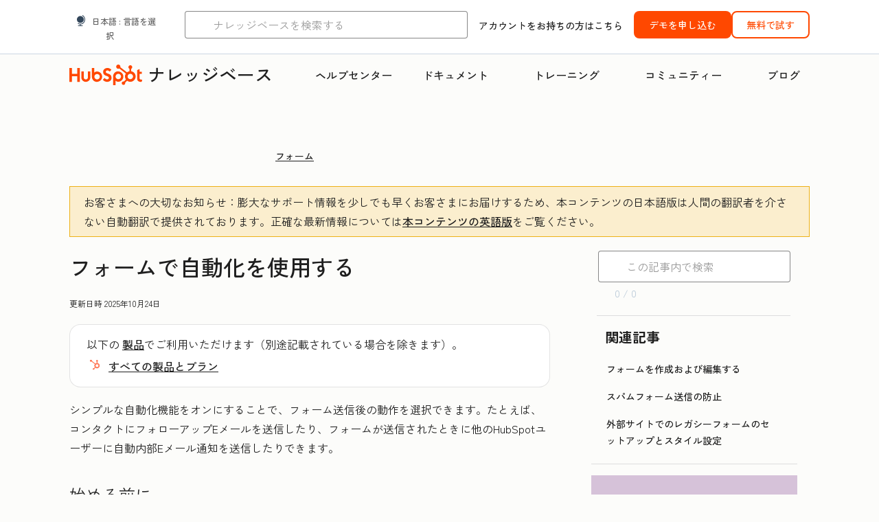

--- FILE ---
content_type: text/html;charset=utf-8
request_url: https://knowledge.hubspot.com/ja/forms/form-automations
body_size: 69679
content:
<!DOCTYPE html><html lang="ja"><head>
    <meta charset="utf-8"/>
    <title>フォームで自動化を使用する</title>
    
      <link rel="shortcut icon" href="https://53.fs1.hubspotusercontent-na1.net/hubfs/53/HubSpot_Logos/HubSpot-Inversed-Favicon.png"/>
    
    <meta name="description" content="自動化ツールの使い方や、フォームエディター内でシンプルワークフローを作成する方法についてご紹介します。"/>
    
    
    
    
    
    
    
    <meta name="viewport" content="width=device-width, initial-scale=1"/>

    

    <meta property="og:description" content="自動化ツールの使い方や、フォームエディター内でシンプルワークフローを作成する方法についてご紹介します。"/>
    <meta property="og:title" content="フォームで自動化を使用する"/>
    <meta name="twitter:description" content="自動化ツールの使い方や、フォームエディター内でシンプルワークフローを作成する方法についてご紹介します。"/>
    <meta name="twitter:title" content="フォームで自動化を使用する"/>

    

    

    <style>
a.cta_button{-moz-box-sizing:content-box !important;-webkit-box-sizing:content-box !important;box-sizing:content-box !important;vertical-align:middle}.hs-breadcrumb-menu{list-style-type:none;margin:0px 0px 0px 0px;padding:0px 0px 0px 0px}.hs-breadcrumb-menu-item{float:left;padding:10px 0px 10px 10px}.hs-breadcrumb-menu-divider:before{content:'›';padding-left:10px}.hs-featured-image-link{border:0}.hs-featured-image{float:right;margin:0 0 20px 20px;max-width:50%}@media (max-width: 568px){.hs-featured-image{float:none;margin:0;width:100%;max-width:100%}}.hs-screen-reader-text{clip:rect(1px, 1px, 1px, 1px);height:1px;overflow:hidden;position:absolute !important;width:1px}
</style>

<link rel="stylesheet" href="https://53.fs1.hubspotusercontent-na1.net/hubfs/53/hub_generated/template_assets/1/35770062229/1765309739755/template_kb-article.min.css"/>
<link rel="stylesheet" href="https://53.fs1.hubspotusercontent-na1.net/hubfs/53/hub_generated/template_assets/1/82342657873/1744213121618/template_a11y.min.css"/>
<link rel="stylesheet" href="https://53.fs1.hubspotusercontent-na1.net/hubfs/53/hub_generated/template_assets/1/24970506845/1744212917160/template__layout.min.css"/>
<style id="cl-core-css" data-cl-version="4.3.6">/* Primary Font */
@font-face {
  font-display: swap;
  font-family: "HubSpot Sans";
  font-weight: 300 400;
  /* Intentionally using Book for 400, not Regular */
  src: url("https://53.fs1.hubspotusercontent-na1.net/hubfs/53/assets/hs-components/v3/fonts/hubspot-2025/HubSpotSans-Book.woff2") format("woff2");
}
@font-face {
  font-display: swap;
  font-family: "HubSpot Sans";
  font-weight: 500 600;
  /* Intentionally using Medium for 600, not Bold */
  src: url("https://53.fs1.hubspotusercontent-na1.net/hubfs/53/assets/hs-components/v3/fonts/hubspot-2025/HubSpotSans-Medium.woff2") format("woff2");
}
/* Secondary Font */
@font-face {
  font-display: swap;
  font-family: "HubSpot Serif";
  src: url("https://53.fs1.hubspotusercontent-na1.net/hubfs/53/assets/hs-components/v3/fonts/hubspot-2025/HubSpotSerif-Medium.woff2") format("woff2");
}
/* Japanese Font */
@font-face {
  font-display: swap;
  font-family: "Zen Kaku Gothic New";
  font-weight: 300 400;
  /* Intentionally using Regular for 300, not Light */
  src: url("https://53.fs1.hubspotusercontent-na1.net/hubfs/53/assets/hs-components/v3/fonts/ja/ZenKakuGothicNew-Regular.woff2") format("woff2");
}
@font-face {
  font-display: swap;
  font-family: "Zen Kaku Gothic New";
  font-weight: 500;
  src: url("https://53.fs1.hubspotusercontent-na1.net/hubfs/53/assets/hs-components/v3/fonts/ja/ZenKakuGothicNew-Medium.woff2") format("woff2");
}
@font-face {
  font-display: swap;
  font-family: "Zen Kaku Gothic New";
  font-weight: 700;
  src: url("https://53.fs1.hubspotusercontent-na1.net/hubfs/53/assets/hs-components/v3/fonts/ja/ZenKakuGothicNew-Bold.woff2") format("woff2");
}
/*
  Breakpoint mixins for device ranges.

  @example
    .my-class {
      padding: 8px;

      @include desktop-up {
        padding: 16px;
      }
    }
*/
/**
 * @param {string} $query - The media or container query string to be used, e.g. 'width >= 600px'
 * @param {'media'|'container'|'dynamic} $type ['media'] - Type of query. If 'dynamic', both are generated, using a modifier for container
 * @param {string|null} $container-name [null] - Optional container-name to use in generated container queries
 * @param {string} $dynamic-modifier ['-use-container'] - Modifier class to distinguish container vs media, if $type == 'dynamic'
 */
/**
 * Expected format for $color-theme-config is a list of lists.
 * Each child list should consist of:
 * the name of the token, the light theme value, the dark theme value. e.g.:
 *
 * $color-theme-config: (
 *   ('token-name-01', $light-theme-token-name-01, $dark-theme-token-name-01),
 *   ('token-name-02', $light-theme-token-name-02, $dark-theme-token-name-02),
 * );
 */
[data-cl-brand=hubspot-2025] {
  --light-theme-accent-fill-01: #cfcccb;
  --light-theme-accent-fill-02: #fcc6b1;
  --light-theme-accent-fill-03: #fcc5be;
  --light-theme-accent-fill-04: #b9cdbe;
  --light-theme-accent-fill-05: #ece6d9;
  --light-theme-accent-fill-06: #d7cdfc;
  --light-theme-accent-fill-07: #b2e9eb;
  --light-theme-accent-fill-08: #fbdbe9;
  --light-theme-accent-decoration-01: #9b9897;
  --light-theme-accent-decoration-02: #ffa581;
  --light-theme-accent-decoration-03: #ffa499;
  --light-theme-accent-decoration-04: #9cbaa4;
  --light-theme-accent-decoration-05: #ccc0a3;
  --light-theme-accent-decoration-06: #c4b4f7;
  --light-theme-accent-decoration-07: #97dadc;
  --light-theme-accent-decoration-08: #fcc3dc;
  --light-theme-badge-brand-fill-01: #fcc6b1;
  --light-theme-background-01: #fcfcfa;
  --light-theme-background-02: #f8f5ee;
  --light-theme-background-03: #f8f5ee;
  --light-theme-background-accent-01: #b9cdbe;
  --light-theme-background-accent-02: #d6c2d9;
  --light-theme-background-accent-03: #fcc3dc;
  --light-theme-background-footer-01: #1f1f1f;
  --light-theme-beta-01: #7d53e9;
  --light-theme-beta-background-01: #e5e1fa;
  --light-theme-border-01: #1f1f1f;
  --light-theme-border-02: rgba(0, 0, 0, 0.4705882353);
  --light-theme-border-03: rgba(0, 0, 0, 0.1098039216);
  --light-theme-border-brand-01: #ff4800;
  --light-theme-border-highlight-01: #2f7579;
  --light-theme-button-primary-text-color: #ffffff;
  --light-theme-button-primary-fill-idle: #ff4800;
  --light-theme-button-primary-fill-hover: #c93700;
  --light-theme-button-primary-fill-pressed: #9f2800;
  --light-theme-button-secondary-border: #ff4800;
  --light-theme-button-secondary-fill-idle: #ffffff;
  --light-theme-button-secondary-fill-hover: #fcece6;
  --light-theme-button-secondary-fill-pressed: #fcc6b1;
  --light-theme-button-tertiary-fill-idle: #1f1f1f;
  --light-theme-button-tertiary-fill-hover: rgba(0, 0, 0, 0.6196078431);
  --light-theme-button-tertiary-fill-pressed: rgba(0, 0, 0, 0.4705882353);
  --light-theme-checkmark-list-icon-brand-fill: #ff4800;
  --light-theme-container-01: #ffffff;
  --light-theme-container-02: rgba(255, 255, 255, 0.4588235294);
  --light-theme-container-03: rgba(255, 255, 255, 0.4);
  --light-theme-container-inverse-01: #1f1f1f;
  --light-theme-disabled-01: rgba(0, 0, 0, 0.2);
  --light-theme-disabled-02: rgba(255, 255, 255, 0.6196078431);
  --light-theme-disabled-03: rgba(255, 255, 255, 0.4588235294);
  --light-theme-divider-01: rgba(0, 0, 0, 0.1098039216);
  --light-theme-error-01: #d9002b;
  --light-theme-error-background-01: #fcc5be;
  --light-theme-focus-01: #2f7579;
  --light-theme-free-01: #2f7579;
  --light-theme-free-background-01: #ccf4f5;
  --light-theme-hover-01: rgba(0, 0, 0, 0.0509803922);
  --light-theme-hover-02: rgba(0, 0, 0, 0.0588235294);
  --light-theme-hover-03: #cfcccb;
  --light-theme-hover-brand-01: #c93700;
  --light-theme-hover-inverse-01: rgba(0, 0, 0, 0.8117647059);
  --light-theme-hover-link-01: #1f1f1f;
  --light-theme-hover-link-02: rgba(0, 0, 0, 0.6196078431);
  --light-theme-hubspot-brand-01: #ff4800;
  --light-theme-icon-01: #1f1f1f;
  --light-theme-icon-02: #292929;
  --light-theme-icon-on-color-01: #ffffff;
  --light-theme-link-01: #1f1f1f;
  --light-theme-link-02: #124548;
  --light-theme-loading-primary-fill-active: #ff4800;
  --light-theme-loading-primary-fill-inactive: #fcc6b1;
  --light-theme-loading-secondary-fill-active: rgba(0, 0, 0, 0.2);
  --light-theme-loading-secondary-fill-inactive: rgba(0, 0, 0, 0.1098039216);
  --light-theme-neutral-01: #9b9897;
  --light-theme-neutral-background-01: #cfcccb;
  --light-theme-number-fill-active: #ff4800;
  --light-theme-number-fill-inactive: #ffdbc1;
  --light-theme-number-fill-statistic: #ff4800;
  --light-theme-overlay-01: rgba(0, 0, 0, 0.8117647059);
  --light-theme-play-button-fill-idle: #ff4800;
  --light-theme-play-button-fill-hover: #c93700;
  --light-theme-play-button-fill-pressed: #ffa766;
  --light-theme-pressed-01: rgba(0, 0, 0, 0.0588235294);
  --light-theme-pressed-02: rgba(0, 0, 0, 0.0784313725);
  --light-theme-pressed-03: #9b9897;
  --light-theme-pressed-brand-01: #9f2800;
  --light-theme-pressed-inverse-01: rgba(0, 0, 0, 0.6196078431);
  --light-theme-pressed-link-01: #1f1f1f;
  --light-theme-pressed-link-02: rgba(0, 0, 0, 0.6196078431);
  --light-theme-success-01: #00823a;
  --light-theme-success-background-01: #bde7cb;
  --light-theme-text-01: #1f1f1f;
  --light-theme-text-02: rgba(0, 0, 0, 0.6196078431);
  --light-theme-text-brand-01: #ff4800;
  --light-theme-text-link-underline-01: #ff4800;
  --light-theme-text-on-color-01: #ffffff;
  --light-theme-text-placeholder-01: rgba(0, 0, 0, 0.4);
  --light-theme-warning-01: #eeb117;
  --light-theme-warning-background-01: #fbeece;
  --dark-theme-accent-fill-01: #000000;
  --dark-theme-accent-fill-02: #9f2800;
  --dark-theme-accent-fill-03: #ac0020;
  --dark-theme-accent-fill-04: #1b582a;
  --dark-theme-accent-fill-05: #64593e;
  --dark-theme-accent-fill-06: #5113ba;
  --dark-theme-accent-fill-07: #1e5b5f;
  --dark-theme-accent-fill-08: #800051;
  --dark-theme-accent-decoration-01: #1c1c1c;
  --dark-theme-accent-decoration-02: #c93700;
  --dark-theme-accent-decoration-03: #d9002b;
  --dark-theme-accent-decoration-04: #327142;
  --dark-theme-accent-decoration-05: #7d7050;
  --dark-theme-accent-decoration-06: #6431da;
  --dark-theme-accent-decoration-07: #2f7579;
  --dark-theme-accent-decoration-08: #a5016a;
  --dark-theme-badge-brand-fill-01: #c93700;
  --dark-theme-background-01: #042729;
  --dark-theme-background-02: #093436;
  --dark-theme-background-03: #093436;
  --dark-theme-background-accent-01: #042729;
  --dark-theme-background-accent-02: #46062b;
  --dark-theme-background-accent-03: #25155e;
  --dark-theme-background-footer-01: #1f1f1f;
  --dark-theme-beta-01: #9778ec;
  --dark-theme-beta-background-01: #6431da;
  --dark-theme-border-01: #f8f5ee;
  --dark-theme-border-02: rgba(255, 255, 255, 0.4);
  --dark-theme-border-03: rgba(255, 255, 255, 0.0784313725);
  --dark-theme-border-brand-01: #ff4800;
  --dark-theme-border-highlight-01: #b9cdbe;
  --dark-theme-button-primary-text-color: #ffffff;
  --dark-theme-button-primary-fill-idle: #ff4800;
  --dark-theme-button-primary-fill-hover: #c93700;
  --dark-theme-button-primary-fill-pressed: #9f2800;
  --dark-theme-button-secondary-border: #f8f5ee;
  --dark-theme-button-secondary-fill-idle: rgba(0, 0, 0, 0.1098039216);
  --dark-theme-button-secondary-fill-hover: rgba(0, 0, 0, 0.2);
  --dark-theme-button-secondary-fill-pressed: rgba(0, 0, 0, 0.4);
  --dark-theme-button-tertiary-fill-idle: #ffffff;
  --dark-theme-button-tertiary-fill-hover: rgba(255, 255, 255, 0.8117647059);
  --dark-theme-button-tertiary-fill-pressed: rgba(255, 255, 255, 0.6196078431);
  --dark-theme-checkmark-list-icon-brand-fill: #ff4800;
  --dark-theme-container-01: #042729;
  --dark-theme-container-02: rgba(0, 0, 0, 0.168627451);
  --dark-theme-container-03: rgba(0, 0, 0, 0.4);
  --dark-theme-container-inverse-01: #ffffff;
  --dark-theme-disabled-01: rgba(255, 255, 255, 0.168627451);
  --dark-theme-disabled-02: rgba(255, 255, 255, 0.0588235294);
  --dark-theme-disabled-03: rgba(255, 255, 255, 0.0784313725);
  --dark-theme-divider-01: rgba(255, 255, 255, 0.0784313725);
  --dark-theme-error-01: #ff7b70;
  --dark-theme-error-background-01: #d9002b;
  --dark-theme-focus-01: #7aa485;
  --dark-theme-free-01: #459195;
  --dark-theme-free-background-01: #2f7579;
  --dark-theme-hover-01: rgba(255, 255, 255, 0.0509803922);
  --dark-theme-hover-02: rgba(255, 255, 255, 0.0588235294);
  --dark-theme-hover-03: rgba(255, 255, 255, 0.0784313725);
  --dark-theme-hover-brand-01: #ff7d4c;
  --dark-theme-hover-inverse-01: rgba(255, 255, 255, 0.8117647059);
  --dark-theme-hover-link-01: #f8f5ee;
  --dark-theme-hover-link-02: rgba(255, 255, 255, 0.6196078431);
  --dark-theme-hubspot-brand-01: #ff4800;
  --dark-theme-icon-01: #f8f5ee;
  --dark-theme-icon-02: #b6b1af;
  --dark-theme-icon-on-color-01: #1f1f1f;
  --dark-theme-link-01: #f8f5ee;
  --dark-theme-link-02: #eef4f0;
  --dark-theme-loading-primary-fill-active: #ff4800;
  --dark-theme-loading-primary-fill-inactive: #fcc6b1;
  --dark-theme-loading-secondary-fill-active: #f8f5ee;
  --dark-theme-loading-secondary-fill-inactive: rgba(255, 255, 255, 0.4);
  --dark-theme-neutral-01: #4d4c4c;
  --dark-theme-neutral-background-01: #141414;
  --dark-theme-number-fill-active: #ff4800;
  --dark-theme-number-fill-inactive: #ffdbc1;
  --dark-theme-number-fill-statistic: #ff4800;
  --dark-theme-overlay-01: rgba(0, 0, 0, 0.8117647059);
  --dark-theme-play-button-fill-idle: #ff4800;
  --dark-theme-play-button-fill-hover: #c93700;
  --dark-theme-play-button-fill-pressed: #9f2800;
  --dark-theme-pressed-01: rgba(255, 255, 255, 0.0588235294);
  --dark-theme-pressed-02: rgba(255, 255, 255, 0.0784313725);
  --dark-theme-pressed-03: rgba(255, 255, 255, 0.1098039216);
  --dark-theme-pressed-brand-01: #ffa581;
  --dark-theme-pressed-inverse-01: rgba(255, 255, 255, 0.6196078431);
  --dark-theme-pressed-link-01: #f8f5ee;
  --dark-theme-pressed-link-02: rgba(255, 255, 255, 0.6196078431);
  --dark-theme-success-01: #3cb769;
  --dark-theme-success-background-01: #00823a;
  --dark-theme-text-01: #f8f5ee;
  --dark-theme-text-02: rgba(255, 255, 255, 0.6196078431);
  --dark-theme-text-brand-01: #f8f5ee;
  --dark-theme-text-link-underline-01: #ff4800;
  --dark-theme-text-on-color-01: #1f1f1f;
  --dark-theme-text-placeholder-01: rgba(255, 255, 255, 0.4);
  --dark-theme-warning-01: #d39913;
  --dark-theme-warning-background-01: #956309;
  /* font-family */
  --cl-font-family: "HubSpot Sans", sans-serif;
  --cl-font-family-display: "HubSpot Serif", serif;
  --cl-font-family-heading: var(--cl-font-family-display);
  /* font-size */
  --cl-font-size-small: 0.875rem;
  --cl-font-size-medium: 1rem;
  --cl-font-size-large: 1.125rem;
  --cl-font-size-micro: 0.75rem;
  --cl-font-size-blockquote: 1.125rem;
  --cl-font-size-display-01: 2.5rem;
  --cl-font-size-display-01-small: 2.5rem;
  --cl-font-size-display-02: 2rem;
  --cl-font-size-display-02-small: 2rem;
  --cl-font-size-display-03: 1.5rem;
  --cl-font-size-display-03-small: 1.5rem;
  --cl-font-size-h1: 2.5rem;
  --cl-font-size-h1-small: 2.5rem;
  --cl-font-size-h2: 2rem;
  --cl-font-size-h2-small: 2rem;
  --cl-font-size-h3: 1.5rem;
  --cl-font-size-h4: 1.375rem;
  --cl-font-size-h5: 1.125rem;
  --cl-font-size-h6: 1rem;
  --cl-font-size-input-label: var(--cl-font-size-small);
  --cl-font-size-microcopy: var(--cl-font-size-micro);
  --cl-font-size-microheading: var(--cl-font-size-small);
  --cl-font-size-p-large: var(--cl-font-size-large);
  --cl-font-size-p-medium: var(--cl-font-size-medium);
  --cl-font-size-p-small: var(--cl-font-size-small);
  /* font-weight */
  --cl-font-weight-light: 300;
  --cl-font-weight-medium: 500;
  --cl-font-weight-demi-bold: 500;
  --cl-font-weight-blockquote: var(--cl-font-weight-light);
  --cl-font-weight-display-01: var(--cl-font-weight-medium);
  --cl-font-weight-display-01-small: var(--cl-font-weight-medium);
  --cl-font-weight-display-02: var(--cl-font-weight-medium);
  --cl-font-weight-display-02-small: var(--cl-font-weight-medium);
  --cl-font-weight-display-03: var(--cl-font-weight-medium);
  --cl-font-weight-display-03-small: var(--cl-font-weight-medium);
  --cl-font-weight-h1: var(--cl-font-weight-demi-bold);
  --cl-font-weight-h1-small: var(--cl-font-weight-demi-bold);
  --cl-font-weight-h2: var(--cl-font-weight-demi-bold);
  --cl-font-weight-h2-small: var(--cl-font-weight-demi-bold);
  --cl-font-weight-h3: var(--cl-font-weight-medium);
  --cl-font-weight-h4: var(--cl-font-weight-medium);
  --cl-font-weight-h5: var(--cl-font-weight-medium);
  --cl-font-weight-h6: var(--cl-font-weight-medium);
  --cl-font-weight-input-label: var(--cl-font-weight-medium);
  --cl-font-weight-microcopy: var(--cl-font-weight-medium);
  --cl-font-weight-microheading: var(--cl-font-weight-medium);
  --cl-font-weight-p-large: var(--cl-font-weight-light);
  --cl-font-weight-p-medium: var(--cl-font-weight-light);
  --cl-font-weight-p-small: var(--cl-font-weight-light);
  --cl-font-weight-p-link: var(--cl-font-weight-medium);
  /* line-height */
  --cl-line-height-small: 1.57142857;
  --cl-line-height-medium: 1.75;
  --cl-line-height-large: 1.77777778;
  --cl-line-height-blockquote: 1.78;
  --cl-line-height-display-01: 1.04545455;
  --cl-line-height-display-01-small: 1.04545455;
  --cl-line-height-display-02: 1.125;
  --cl-line-height-display-02-small: 1.125;
  --cl-line-height-display-03: 1.41666667;
  --cl-line-height-display-03-small: 1.41666667;
  --cl-line-height-h1: 1.04545455;
  --cl-line-height-h1-small: 1.04545455;
  --cl-line-height-h2: 1.125;
  --cl-line-height-h2-small: 1.125;
  --cl-line-height-h3: 1.41666667;
  --cl-line-height-h4: 1.45454545;
  --cl-line-height-h5: 1.55555556;
  --cl-line-height-h6: 1.75;
  --cl-line-height-input-label: var(--cl-line-height-small);
  --cl-line-height-microcopy: 1.66666667;
  --cl-line-height-microheading: 1.57142857;
  --cl-line-height-p-large: var(--cl-line-height-large);
  --cl-line-height-p-medium: var(--cl-line-height-medium);
  --cl-line-height-p-small: var(--cl-line-height-small);
  --cl-text-margin-large: 1.5rem;
  --cl-text-margin-medium: 1rem;
  --cl-text-margin-small: 0.5rem;
  /* border */
  --cl-border-width-medium: 1px;
  --cl-border-width-heavy: 2px;
  --cl-border-radius-small: 4px;
  --cl-border-radius-medium: 8px;
  --cl-border-radius-container: 16px;
  --cl-border-radius-container-small: 8px;
  --cl-border-radius-container-medium: 16px;
  --cl-border-radius-input: 4px;
  /* component-specific */
  --cl-text-link-underline-thickness: 2px;
  --cl-text-link-underline-offset: 6px;
  /* "desktop" values, where distinct from "mobile" values above */
}
[data-cl-brand=hubspot-2025],
[data-cl-brand=hubspot-2025] [data-cl-theme=light],
[data-cl-brand=hubspot-2025] [data-background=white],
[data-cl-brand=hubspot-2025] [data-background=off-white],
[data-cl-brand=hubspot-2025] .-white,
[data-cl-brand=hubspot-2025] .-light {
  --cl-color-accent-fill-01: var(--light-theme-accent-fill-01);
  --cl-color-accent-fill-02: var(--light-theme-accent-fill-02);
  --cl-color-accent-fill-03: var(--light-theme-accent-fill-03);
  --cl-color-accent-fill-04: var(--light-theme-accent-fill-04);
  --cl-color-accent-fill-05: var(--light-theme-accent-fill-05);
  --cl-color-accent-fill-06: var(--light-theme-accent-fill-06);
  --cl-color-accent-fill-07: var(--light-theme-accent-fill-07);
  --cl-color-accent-fill-08: var(--light-theme-accent-fill-08);
  --cl-color-accent-decoration-01: var(--light-theme-accent-decoration-01);
  --cl-color-accent-decoration-02: var(--light-theme-accent-decoration-02);
  --cl-color-accent-decoration-03: var(--light-theme-accent-decoration-03);
  --cl-color-accent-decoration-04: var(--light-theme-accent-decoration-04);
  --cl-color-accent-decoration-05: var(--light-theme-accent-decoration-05);
  --cl-color-accent-decoration-06: var(--light-theme-accent-decoration-06);
  --cl-color-accent-decoration-07: var(--light-theme-accent-decoration-07);
  --cl-color-accent-decoration-08: var(--light-theme-accent-decoration-08);
  --cl-color-badge-brand-fill-01: var(--light-theme-badge-brand-fill-01);
  --cl-color-background-01: var(--light-theme-background-01);
  --cl-color-background-02: var(--light-theme-background-02);
  --cl-color-background-03: var(--light-theme-background-03);
  --cl-color-background-accent-01: var(--light-theme-background-accent-01);
  --cl-color-background-accent-02: var(--light-theme-background-accent-02);
  --cl-color-background-accent-03: var(--light-theme-background-accent-03);
  --cl-color-background-footer-01: var(--light-theme-background-footer-01);
  --cl-color-beta-01: var(--light-theme-beta-01);
  --cl-color-beta-background-01: var(--light-theme-beta-background-01);
  --cl-color-border-01: var(--light-theme-border-01);
  --cl-color-border-02: var(--light-theme-border-02);
  --cl-color-border-03: var(--light-theme-border-03);
  --cl-color-border-brand-01: var(--light-theme-border-brand-01);
  --cl-color-border-highlight-01: var(--light-theme-border-highlight-01);
  --cl-color-button-primary-text-color: var(--light-theme-button-primary-text-color);
  --cl-color-button-primary-fill-idle: var(--light-theme-button-primary-fill-idle);
  --cl-color-button-primary-fill-hover: var(--light-theme-button-primary-fill-hover);
  --cl-color-button-primary-fill-pressed: var(--light-theme-button-primary-fill-pressed);
  --cl-color-button-secondary-border: var(--light-theme-button-secondary-border);
  --cl-color-button-secondary-fill-idle: var(--light-theme-button-secondary-fill-idle);
  --cl-color-button-secondary-fill-hover: var(--light-theme-button-secondary-fill-hover);
  --cl-color-button-secondary-fill-pressed: var(--light-theme-button-secondary-fill-pressed);
  --cl-color-button-tertiary-fill-idle: var(--light-theme-button-tertiary-fill-idle);
  --cl-color-button-tertiary-fill-hover: var(--light-theme-button-tertiary-fill-hover);
  --cl-color-button-tertiary-fill-pressed: var(--light-theme-button-tertiary-fill-pressed);
  --cl-color-checkmark-list-icon-brand-fill: var(--light-theme-checkmark-list-icon-brand-fill);
  --cl-color-container-01: var(--light-theme-container-01);
  --cl-color-container-02: var(--light-theme-container-02);
  --cl-color-container-03: var(--light-theme-container-03);
  --cl-color-container-inverse-01: var(--light-theme-container-inverse-01);
  --cl-color-disabled-01: var(--light-theme-disabled-01);
  --cl-color-disabled-02: var(--light-theme-disabled-02);
  --cl-color-disabled-03: var(--light-theme-disabled-03);
  --cl-color-divider-01: var(--light-theme-divider-01);
  --cl-color-error-01: var(--light-theme-error-01);
  --cl-color-error-background-01: var(--light-theme-error-background-01);
  --cl-color-focus-01: var(--light-theme-focus-01);
  --cl-color-free-01: var(--light-theme-free-01);
  --cl-color-free-background-01: var(--light-theme-free-background-01);
  --cl-color-hover-01: var(--light-theme-hover-01);
  --cl-color-hover-02: var(--light-theme-hover-02);
  --cl-color-hover-03: var(--light-theme-hover-03);
  --cl-color-hover-brand-01: var(--light-theme-hover-brand-01);
  --cl-color-hover-inverse-01: var(--light-theme-hover-inverse-01);
  --cl-color-hover-link-01: var(--light-theme-hover-link-01);
  --cl-color-hover-link-02: var(--light-theme-hover-link-02);
  --cl-color-hubspot-brand-01: var(--light-theme-hubspot-brand-01);
  --cl-color-icon-01: var(--light-theme-icon-01);
  --cl-color-icon-02: var(--light-theme-icon-02);
  --cl-color-icon-on-color-01: var(--light-theme-icon-on-color-01);
  --cl-color-link-01: var(--light-theme-link-01);
  --cl-color-link-02: var(--light-theme-link-02);
  --cl-color-loading-primary-fill-active: var(--light-theme-loading-primary-fill-active);
  --cl-color-loading-primary-fill-inactive: var(--light-theme-loading-primary-fill-inactive);
  --cl-color-loading-secondary-fill-active: var(--light-theme-loading-secondary-fill-active);
  --cl-color-loading-secondary-fill-inactive: var(--light-theme-loading-secondary-fill-inactive);
  --cl-color-neutral-01: var(--light-theme-neutral-01);
  --cl-color-neutral-background-01: var(--light-theme-neutral-background-01);
  --cl-color-number-fill-active: var(--light-theme-number-fill-active);
  --cl-color-number-fill-inactive: var(--light-theme-number-fill-inactive);
  --cl-color-number-fill-statistic: var(--light-theme-number-fill-statistic);
  --cl-color-overlay-01: var(--light-theme-overlay-01);
  --cl-color-play-button-fill-idle: var(--light-theme-play-button-fill-idle);
  --cl-color-play-button-fill-hover: var(--light-theme-play-button-fill-hover);
  --cl-color-play-button-fill-pressed: var(--light-theme-play-button-fill-pressed);
  --cl-color-pressed-01: var(--light-theme-pressed-01);
  --cl-color-pressed-02: var(--light-theme-pressed-02);
  --cl-color-pressed-03: var(--light-theme-pressed-03);
  --cl-color-pressed-brand-01: var(--light-theme-pressed-brand-01);
  --cl-color-pressed-inverse-01: var(--light-theme-pressed-inverse-01);
  --cl-color-pressed-link-01: var(--light-theme-pressed-link-01);
  --cl-color-pressed-link-02: var(--light-theme-pressed-link-02);
  --cl-color-success-01: var(--light-theme-success-01);
  --cl-color-success-background-01: var(--light-theme-success-background-01);
  --cl-color-text-01: var(--light-theme-text-01);
  --cl-color-text-02: var(--light-theme-text-02);
  --cl-color-text-brand-01: var(--light-theme-text-brand-01);
  --cl-color-text-link-underline-01: var(--light-theme-text-link-underline-01);
  --cl-color-text-on-color-01: var(--light-theme-text-on-color-01);
  --cl-color-text-placeholder-01: var(--light-theme-text-placeholder-01);
  --cl-color-warning-01: var(--light-theme-warning-01);
  --cl-color-warning-background-01: var(--light-theme-warning-background-01);
}
[data-cl-brand=hubspot-2025] [data-cl-theme=dark], [data-cl-theme=dark][data-cl-brand=hubspot-2025],
[data-cl-brand=hubspot-2025] [data-background=dark],
[data-cl-brand=hubspot-2025] .-dark {
  --cl-color-accent-fill-01: var(--dark-theme-accent-fill-01);
  --cl-color-accent-fill-02: var(--dark-theme-accent-fill-02);
  --cl-color-accent-fill-03: var(--dark-theme-accent-fill-03);
  --cl-color-accent-fill-04: var(--dark-theme-accent-fill-04);
  --cl-color-accent-fill-05: var(--dark-theme-accent-fill-05);
  --cl-color-accent-fill-06: var(--dark-theme-accent-fill-06);
  --cl-color-accent-fill-07: var(--dark-theme-accent-fill-07);
  --cl-color-accent-fill-08: var(--dark-theme-accent-fill-08);
  --cl-color-accent-decoration-01: var(--dark-theme-accent-decoration-01);
  --cl-color-accent-decoration-02: var(--dark-theme-accent-decoration-02);
  --cl-color-accent-decoration-03: var(--dark-theme-accent-decoration-03);
  --cl-color-accent-decoration-04: var(--dark-theme-accent-decoration-04);
  --cl-color-accent-decoration-05: var(--dark-theme-accent-decoration-05);
  --cl-color-accent-decoration-06: var(--dark-theme-accent-decoration-06);
  --cl-color-accent-decoration-07: var(--dark-theme-accent-decoration-07);
  --cl-color-accent-decoration-08: var(--dark-theme-accent-decoration-08);
  --cl-color-badge-brand-fill-01: var(--dark-theme-badge-brand-fill-01);
  --cl-color-background-01: var(--dark-theme-background-01);
  --cl-color-background-02: var(--dark-theme-background-02);
  --cl-color-background-03: var(--dark-theme-background-03);
  --cl-color-background-accent-01: var(--dark-theme-background-accent-01);
  --cl-color-background-accent-02: var(--dark-theme-background-accent-02);
  --cl-color-background-accent-03: var(--dark-theme-background-accent-03);
  --cl-color-background-footer-01: var(--dark-theme-background-footer-01);
  --cl-color-beta-01: var(--dark-theme-beta-01);
  --cl-color-beta-background-01: var(--dark-theme-beta-background-01);
  --cl-color-border-01: var(--dark-theme-border-01);
  --cl-color-border-02: var(--dark-theme-border-02);
  --cl-color-border-03: var(--dark-theme-border-03);
  --cl-color-border-brand-01: var(--dark-theme-border-brand-01);
  --cl-color-border-highlight-01: var(--dark-theme-border-highlight-01);
  --cl-color-button-primary-text-color: var(--dark-theme-button-primary-text-color);
  --cl-color-button-primary-fill-idle: var(--dark-theme-button-primary-fill-idle);
  --cl-color-button-primary-fill-hover: var(--dark-theme-button-primary-fill-hover);
  --cl-color-button-primary-fill-pressed: var(--dark-theme-button-primary-fill-pressed);
  --cl-color-button-secondary-border: var(--dark-theme-button-secondary-border);
  --cl-color-button-secondary-fill-idle: var(--dark-theme-button-secondary-fill-idle);
  --cl-color-button-secondary-fill-hover: var(--dark-theme-button-secondary-fill-hover);
  --cl-color-button-secondary-fill-pressed: var(--dark-theme-button-secondary-fill-pressed);
  --cl-color-button-tertiary-fill-idle: var(--dark-theme-button-tertiary-fill-idle);
  --cl-color-button-tertiary-fill-hover: var(--dark-theme-button-tertiary-fill-hover);
  --cl-color-button-tertiary-fill-pressed: var(--dark-theme-button-tertiary-fill-pressed);
  --cl-color-checkmark-list-icon-brand-fill: var(--dark-theme-checkmark-list-icon-brand-fill);
  --cl-color-container-01: var(--dark-theme-container-01);
  --cl-color-container-02: var(--dark-theme-container-02);
  --cl-color-container-03: var(--dark-theme-container-03);
  --cl-color-container-inverse-01: var(--dark-theme-container-inverse-01);
  --cl-color-disabled-01: var(--dark-theme-disabled-01);
  --cl-color-disabled-02: var(--dark-theme-disabled-02);
  --cl-color-disabled-03: var(--dark-theme-disabled-03);
  --cl-color-divider-01: var(--dark-theme-divider-01);
  --cl-color-error-01: var(--dark-theme-error-01);
  --cl-color-error-background-01: var(--dark-theme-error-background-01);
  --cl-color-focus-01: var(--dark-theme-focus-01);
  --cl-color-free-01: var(--dark-theme-free-01);
  --cl-color-free-background-01: var(--dark-theme-free-background-01);
  --cl-color-hover-01: var(--dark-theme-hover-01);
  --cl-color-hover-02: var(--dark-theme-hover-02);
  --cl-color-hover-03: var(--dark-theme-hover-03);
  --cl-color-hover-brand-01: var(--dark-theme-hover-brand-01);
  --cl-color-hover-inverse-01: var(--dark-theme-hover-inverse-01);
  --cl-color-hover-link-01: var(--dark-theme-hover-link-01);
  --cl-color-hover-link-02: var(--dark-theme-hover-link-02);
  --cl-color-hubspot-brand-01: var(--dark-theme-hubspot-brand-01);
  --cl-color-icon-01: var(--dark-theme-icon-01);
  --cl-color-icon-02: var(--dark-theme-icon-02);
  --cl-color-icon-on-color-01: var(--dark-theme-icon-on-color-01);
  --cl-color-link-01: var(--dark-theme-link-01);
  --cl-color-link-02: var(--dark-theme-link-02);
  --cl-color-loading-primary-fill-active: var(--dark-theme-loading-primary-fill-active);
  --cl-color-loading-primary-fill-inactive: var(--dark-theme-loading-primary-fill-inactive);
  --cl-color-loading-secondary-fill-active: var(--dark-theme-loading-secondary-fill-active);
  --cl-color-loading-secondary-fill-inactive: var(--dark-theme-loading-secondary-fill-inactive);
  --cl-color-neutral-01: var(--dark-theme-neutral-01);
  --cl-color-neutral-background-01: var(--dark-theme-neutral-background-01);
  --cl-color-number-fill-active: var(--dark-theme-number-fill-active);
  --cl-color-number-fill-inactive: var(--dark-theme-number-fill-inactive);
  --cl-color-number-fill-statistic: var(--dark-theme-number-fill-statistic);
  --cl-color-overlay-01: var(--dark-theme-overlay-01);
  --cl-color-play-button-fill-idle: var(--dark-theme-play-button-fill-idle);
  --cl-color-play-button-fill-hover: var(--dark-theme-play-button-fill-hover);
  --cl-color-play-button-fill-pressed: var(--dark-theme-play-button-fill-pressed);
  --cl-color-pressed-01: var(--dark-theme-pressed-01);
  --cl-color-pressed-02: var(--dark-theme-pressed-02);
  --cl-color-pressed-03: var(--dark-theme-pressed-03);
  --cl-color-pressed-brand-01: var(--dark-theme-pressed-brand-01);
  --cl-color-pressed-inverse-01: var(--dark-theme-pressed-inverse-01);
  --cl-color-pressed-link-01: var(--dark-theme-pressed-link-01);
  --cl-color-pressed-link-02: var(--dark-theme-pressed-link-02);
  --cl-color-success-01: var(--dark-theme-success-01);
  --cl-color-success-background-01: var(--dark-theme-success-background-01);
  --cl-color-text-01: var(--dark-theme-text-01);
  --cl-color-text-02: var(--dark-theme-text-02);
  --cl-color-text-brand-01: var(--dark-theme-text-brand-01);
  --cl-color-text-link-underline-01: var(--dark-theme-text-link-underline-01);
  --cl-color-text-on-color-01: var(--dark-theme-text-on-color-01);
  --cl-color-text-placeholder-01: var(--dark-theme-text-placeholder-01);
  --cl-color-warning-01: var(--dark-theme-warning-01);
  --cl-color-warning-background-01: var(--dark-theme-warning-background-01);
}
@media (width >= 900px) {
  [data-cl-brand=hubspot-2025] {
    --cl-font-size-display-01: 3rem;
    --cl-font-size-display-02: 2.5rem;
    --cl-font-size-display-03: 1.5rem;
    --cl-font-size-h1: 3rem;
    --cl-font-size-h2: 2.5rem;
    --cl-font-weight-h1: var(--cl-font-weight-medium);
    --cl-line-height-display-01: 1.15384615;
    --cl-line-height-display-02: 1.1;
    --cl-line-height-display-03: 1.41666667;
    --cl-line-height-h1: 1.15384615;
    --cl-line-height-h2: 1.1;
  }
}/**
 * Expected format for $color-theme-config is a list of lists.
 * Each child list should consist of:
 * the name of the token, the light theme value, the dark theme value. e.g.:
 *
 * $color-theme-config: (
 *   ('token-name-01', $light-theme-token-name-01, $dark-theme-token-name-01),
 *   ('token-name-02', $light-theme-token-name-02, $dark-theme-token-name-02),
 * );
 */
/* Primary Font */
@font-face {
  font-display: swap;
  font-family: "Lexend Deca";
  font-weight: 300 400;
  /* Intentionally using Light for 400, not Regular */
  src: url("https://53.fs1.hubspotusercontent-na1.net/hubfs/53/tools/fonts/LexendDeca-Light.woff2") format("woff2");
}
@font-face {
  font-display: swap;
  font-family: "Lexend Deca";
  font-weight: 500;
  src: url("https://53.fs1.hubspotusercontent-na1.net/hubfs/53/tools/fonts/LexendDeca-Medium.woff2") format("woff2");
}
@font-face {
  font-display: swap;
  font-family: "Lexend Deca";
  font-weight: 600;
  src: url("https://53.fs1.hubspotusercontent-na1.net/hubfs/53/tools/fonts/LexendDeca-SemiBold.woff2") format("woff2");
}
/* Secondary Font */
@font-face {
  font-display: swap;
  font-family: "Queens Medium";
  src: url("https://53.fs1.hubspotusercontent-na1.net/hubfs/53/tools/fonts/Queens-Medium.woff2") format("woff2");
}
/* Japanese Font */
@font-face {
  font-display: swap;
  font-family: "Zen Kaku Gothic New";
  font-weight: 300 400;
  /* Intentionally using Regular for 300, not Light */
  src: url("https://53.fs1.hubspotusercontent-na1.net/hubfs/53/tools/fonts/ZenKakuGothicNew-Regular.woff2") format("woff2");
}
@font-face {
  font-display: swap;
  font-family: "Zen Kaku Gothic New";
  font-weight: 500;
  src: url("https://53.fs1.hubspotusercontent-na1.net/hubfs/53/tools/fonts/ZenKakuGothicNew-Medium.woff2") format("woff2");
}
@font-face {
  font-display: swap;
  font-family: "Zen Kaku Gothic New";
  font-weight: 700;
  src: url("https://53.fs1.hubspotusercontent-na1.net/hubfs/53/tools/fonts/ZenKakuGothicNew-Bold.woff2") format("woff2");
}
/*
  Breakpoint mixins for device ranges.

  @example
    .my-class {
      padding: 8px;

      @include desktop-up {
        padding: 16px;
      }
    }
*/
/**
 * @param {string} $query - The media or container query string to be used, e.g. 'width >= 600px'
 * @param {'media'|'container'|'dynamic} $type ['media'] - Type of query. If 'dynamic', both are generated, using a modifier for container
 * @param {string|null} $container-name [null] - Optional container-name to use in generated container queries
 * @param {string} $dynamic-modifier ['-use-container'] - Modifier class to distinguish container vs media, if $type == 'dynamic'
 */
/**
 * Expected format for $color-theme-config is a list of lists.
 * Each child list should consist of:
 * the name of the token, the light theme value, the dark theme value. e.g.:
 *
 * $color-theme-config: (
 *   ('token-name-01', $light-theme-token-name-01, $dark-theme-token-name-01),
 *   ('token-name-02', $light-theme-token-name-02, $dark-theme-token-name-02),
 * );
 */
:root, [data-cl-brand=hubspot-2022] {
  --light-theme-accent-fill-01: #eaf0f6;
  --light-theme-accent-fill-02: #ffdbc1;
  --light-theme-accent-fill-03: #ffd9dd;
  --light-theme-accent-fill-04: #daf2e2;
  --light-theme-accent-fill-05: #ffebc9;
  --light-theme-accent-fill-06: #e1e2fa;
  --light-theme-accent-fill-07: #cef2f2;
  --light-theme-accent-fill-08: #fadcf2;
  --light-theme-accent-decoration-01: #607d9c;
  --light-theme-accent-decoration-02: #ff8933;
  --light-theme-accent-decoration-03: #ed2d40;
  --light-theme-accent-decoration-04: #2a8c49;
  --light-theme-accent-decoration-05: #ffbc4b;
  --light-theme-accent-decoration-06: #5c62d6;
  --light-theme-accent-decoration-07: #0fbfbf;
  --light-theme-accent-decoration-08: #bd138d;
  --light-theme-background-01: #ffffff;
  --light-theme-background-02: #f6f9fc;
  --light-theme-background-03: #fef4ea;
  --light-theme-background-accent-01: #b7ecec;
  --light-theme-background-accent-02: #ff8933;
  --light-theme-background-accent-03: #ff8933;
  --light-theme-background-footer-01: #192733;
  --light-theme-badge-brand-fill-01: #ffebe6;
  --light-theme-beta-01: #5c62d6;
  --light-theme-beta-background-01: #ced0f3;
  --light-theme-border-01: #192733;
  --light-theme-border-02: #7691ad;
  --light-theme-border-03: #dbe4ed;
  --light-theme-border-brand-01: #ff5c35;
  --light-theme-border-highlight-01: #0068b1;
  --light-theme-button-primary-text-color: #ffffff;
  --light-theme-button-primary-fill-idle: #ff5c35;
  --light-theme-button-primary-fill-hover: #e04826;
  --light-theme-button-primary-fill-pressed: #b3361d;
  --light-theme-button-secondary-border: #ff5c35;
  --light-theme-button-secondary-fill-idle: #ffffff;
  --light-theme-button-secondary-fill-hover: #ffebe6;
  --light-theme-button-secondary-fill-pressed: #ffcec2;
  --light-theme-button-tertiary-fill-idle: #192733;
  --light-theme-button-tertiary-fill-hover: #2e475d;
  --light-theme-button-tertiary-fill-pressed: #3e5974;
  --light-theme-checkmark-list-icon-brand-fill: #ff5c35;
  --light-theme-container-01: #ffffff;
  --light-theme-container-02: #f6f9fc;
  --light-theme-container-03: #eaf0f6;
  --light-theme-container-inverse-01: #192733;
  --light-theme-disabled-01: #99afc4;
  --light-theme-disabled-02: #eaf0f6;
  --light-theme-disabled-03: #dbe4ed;
  --light-theme-divider-01: #dbe4ed;
  --light-theme-error-01: #cf2738;
  --light-theme-error-background-01: #ffd9dd;
  --light-theme-focus-01: #0068b1;
  --light-theme-free-01: #0b8484;
  --light-theme-free-background-01: #b7ecec;
  --light-theme-hover-01: #eaf0f6;
  --light-theme-hover-02: #eaf0f6;
  --light-theme-hover-03: #b6c7d6;
  --light-theme-hover-brand-01: #e04826;
  --light-theme-hover-inverse-01: #2e475d;
  --light-theme-hover-link-01: #005fa3;
  --light-theme-hover-link-02: #2e475d;
  --light-theme-hubspot-brand-01: #ff5c35;
  --light-theme-icon-01: #213343;
  --light-theme-icon-02: #516f90;
  --light-theme-icon-on-color-01: #ffffff;
  --light-theme-link-01: #0068b1;
  --light-theme-link-02: #213343;
  --light-theme-loading-primary-fill-active: #ff5c35;
  --light-theme-loading-primary-fill-inactive: #ffcec2;
  --light-theme-loading-secondary-fill-active: #192733;
  --light-theme-loading-secondary-fill-inactive: #7691ad;
  --light-theme-neutral-01: #516f90;
  --light-theme-neutral-background-01: #f6f9fc;
  --light-theme-number-fill-active: #ff5c35;
  --light-theme-number-fill-inactive: #ffcec2;
  --light-theme-number-fill-statistic: #ff5c35;
  --light-theme-overlay-01: rgba(33, 51, 67, 0.8039215686);
  --light-theme-play-button-fill-idle: #ff5c35;
  --light-theme-play-button-fill-hover: #e04826;
  --light-theme-play-button-fill-pressed: #b3361d;
  --light-theme-pressed-01: #b6c7d6;
  --light-theme-pressed-02: #b6c7d6;
  --light-theme-pressed-03: #99afc4;
  --light-theme-pressed-brand-01: #b3361d;
  --light-theme-pressed-inverse-01: #3e5974;
  --light-theme-pressed-link-01: #005896;
  --light-theme-pressed-link-02: #516f90;
  --light-theme-success-01: #1f7d3d;
  --light-theme-success-background-01: #daf2e2;
  --light-theme-text-01: #213343;
  --light-theme-text-02: #2e475d;
  --light-theme-text-brand-01: #ff5c35;
  --light-theme-text-link-underline-01: currentColor;
  --light-theme-text-on-color-01: #ffffff;
  --light-theme-text-placeholder-01: #516f90;
  --light-theme-warning-01: #ffbc4b;
  --light-theme-warning-background-01: #ffcd78;
  --dark-theme-accent-fill-01: #192733;
  --dark-theme-accent-fill-02: #733000;
  --dark-theme-accent-fill-03: #821923;
  --dark-theme-accent-fill-04: #104d23;
  --dark-theme-accent-fill-05: #663a00;
  --dark-theme-accent-fill-06: #34388c;
  --dark-theme-accent-fill-07: #054d4d;
  --dark-theme-accent-fill-08: #850d63;
  --dark-theme-accent-decoration-01: #607d9c;
  --dark-theme-accent-decoration-02: #ff8933;
  --dark-theme-accent-decoration-03: #ed2d40;
  --dark-theme-accent-decoration-04: #2a8c49;
  --dark-theme-accent-decoration-05: #ffbc4b;
  --dark-theme-accent-decoration-06: #5c62d6;
  --dark-theme-accent-decoration-07: #0fbfbf;
  --dark-theme-accent-decoration-08: #bd138d;
  --dark-theme-background-01: #192733;
  --dark-theme-background-02: #213343;
  --dark-theme-background-03: #213343;
  --dark-theme-background-accent-01: #2e475d;
  --dark-theme-background-accent-02: #5c62d6;
  --dark-theme-background-accent-03: #5c62d6;
  --dark-theme-background-footer-01: #192733;
  --dark-theme-badge-brand-fill-01: #213343;
  --dark-theme-beta-01: #8589e0;
  --dark-theme-beta-background-01: #213343;
  --dark-theme-border-01: #ffffff;
  --dark-theme-border-02: #7691ad;
  --dark-theme-border-03: #3e5974;
  --dark-theme-border-brand-01: #ff5c35;
  --dark-theme-border-highlight-01: #ffffff;
  --dark-theme-button-primary-text-color: #192733;
  --dark-theme-button-primary-fill-idle: #ffffff;
  --dark-theme-button-primary-fill-hover: #b6c7d6;
  --dark-theme-button-primary-fill-pressed: #99afc4;
  --dark-theme-button-secondary-border: #ffffff;
  --dark-theme-button-secondary-fill-idle: #192733;
  --dark-theme-button-secondary-fill-hover: #2e475d;
  --dark-theme-button-secondary-fill-pressed: #3e5974;
  --dark-theme-button-tertiary-fill-idle: #ffffff;
  --dark-theme-button-tertiary-fill-hover: #b6c7d6;
  --dark-theme-button-tertiary-fill-pressed: #99afc4;
  --dark-theme-checkmark-list-icon-brand-fill: #ff5c35;
  --dark-theme-container-01: #192733;
  --dark-theme-container-02: #213343;
  --dark-theme-container-03: #2e475d;
  --dark-theme-container-inverse-01: #ffffff;
  --dark-theme-disabled-01: #607d9c;
  --dark-theme-disabled-02: #2e475d;
  --dark-theme-disabled-03: #3e5974;
  --dark-theme-divider-01: #3e5974;
  --dark-theme-error-01: #f7818c;
  --dark-theme-error-background-01: #213343;
  --dark-theme-focus-01: #5fa3d4;
  --dark-theme-free-01: #0fbfbf;
  --dark-theme-free-background-01: #213343;
  --dark-theme-hover-01: #2e475d;
  --dark-theme-hover-02: #2e475d;
  --dark-theme-hover-03: #3e5974;
  --dark-theme-hover-brand-01: #e04826;
  --dark-theme-hover-inverse-01: #b6c7d6;
  --dark-theme-hover-link-01: #88bde3;
  --dark-theme-hover-link-02: #b6c7d6;
  --dark-theme-hubspot-brand-01: #ff5c35;
  --dark-theme-icon-01: #ffffff;
  --dark-theme-icon-02: #b6c7d6;
  --dark-theme-icon-on-color-01: #192733;
  --dark-theme-link-01: #5fa3d4;
  --dark-theme-link-02: #ffffff;
  --dark-theme-loading-primary-fill-active: #ff5c35;
  --dark-theme-loading-primary-fill-inactive: #ffcec2;
  --dark-theme-loading-secondary-fill-active: #ffffff;
  --dark-theme-loading-secondary-fill-inactive: #7691ad;
  --dark-theme-neutral-01: #b6c7d6;
  --dark-theme-neutral-background-01: #213343;
  --dark-theme-number-fill-active: #ff5c35;
  --dark-theme-number-fill-inactive: #ffcec2;
  --dark-theme-number-fill-statistic: #ffa994;
  --dark-theme-overlay-01: rgba(33, 51, 67, 0.8039215686);
  --dark-theme-play-button-fill-idle: #ff5c35;
  --dark-theme-play-button-fill-hover: #e04826;
  --dark-theme-play-button-fill-pressed: #b3361d;
  --dark-theme-pressed-01: #3e5974;
  --dark-theme-pressed-02: #3e5974;
  --dark-theme-pressed-03: #516f90;
  --dark-theme-pressed-brand-01: #b3361d;
  --dark-theme-pressed-inverse-01: #99afc4;
  --dark-theme-pressed-link-01: #9ec8e6;
  --dark-theme-pressed-link-02: #99afc4;
  --dark-theme-success-01: #4fb06d;
  --dark-theme-success-background-01: #213343;
  --dark-theme-text-01: #ffffff;
  --dark-theme-text-02: #b6c7d6;
  --dark-theme-text-brand-01: #ff5c35;
  --dark-theme-text-link-underline-01: currentColor;
  --dark-theme-text-on-color-01: #192733;
  --dark-theme-text-placeholder-01: #99afc4;
  --dark-theme-warning-01: #ffcd78;
  --dark-theme-warning-background-01: #213343;
  /* font-family */
  --cl-font-family: "Lexend Deca", sans-serif;
  --cl-font-family-display: "Queens Medium", serif;
  --cl-font-family-heading: var(--cl-font-family);
  /* font-size */
  --cl-font-size-small: 0.875rem;
  --cl-font-size-medium: 1rem;
  --cl-font-size-large: 1.125rem;
  --cl-font-size-micro: 0.75rem;
  --cl-font-size-blockquote: 1.125rem;
  --cl-font-size-display-01: 2.25rem;
  --cl-font-size-display-01-small: 2.25rem;
  --cl-font-size-display-02: 2.125rem;
  --cl-font-size-display-02-small: 2.125rem;
  --cl-font-size-display-03: 2rem;
  --cl-font-size-display-03-small: 2rem;
  --cl-font-size-h1: 2.25rem;
  --cl-font-size-h1-small: 2.25rem;
  --cl-font-size-h2: 1.625rem;
  --cl-font-size-h2-small: 1.625rem;
  --cl-font-size-h3: 1.5rem;
  --cl-font-size-h4: 1.375rem;
  --cl-font-size-h5: 1.125rem;
  --cl-font-size-h6: 1rem;
  --cl-font-size-input-label: var(--cl-font-size-small);
  --cl-font-size-microcopy: var(--cl-font-size-micro);
  --cl-font-size-microheading: var(--cl-font-size-small);
  --cl-font-size-p-large: var(--cl-font-size-large);
  --cl-font-size-p-medium: var(--cl-font-size-medium);
  --cl-font-size-p-small: var(--cl-font-size-small);
  /* font-weight */
  --cl-font-weight-light: 300;
  --cl-font-weight-medium: 500;
  --cl-font-weight-demi-bold: 600;
  --cl-font-weight-blockquote: var(--cl-font-weight-light);
  --cl-font-weight-display-01: var(--cl-font-weight-medium);
  --cl-font-weight-display-01-small: var(--cl-font-weight-medium);
  --cl-font-weight-display-02: var(--cl-font-weight-medium);
  --cl-font-weight-display-02-small: var(--cl-font-weight-medium);
  --cl-font-weight-display-03: var(--cl-font-weight-medium);
  --cl-font-weight-display-03-small: var(--cl-font-weight-medium);
  --cl-font-weight-h1: var(--cl-font-weight-demi-bold);
  --cl-font-weight-h1-small: var(--cl-font-weight-demi-bold);
  --cl-font-weight-h2: var(--cl-font-weight-demi-bold);
  --cl-font-weight-h2-small: var(--cl-font-weight-demi-bold);
  --cl-font-weight-h3: var(--cl-font-weight-medium);
  --cl-font-weight-h4: var(--cl-font-weight-medium);
  --cl-font-weight-h5: var(--cl-font-weight-demi-bold);
  --cl-font-weight-h6: var(--cl-font-weight-medium);
  --cl-font-weight-input-label: var(--cl-font-weight-medium);
  --cl-font-weight-microcopy: var(--cl-font-weight-medium);
  --cl-font-weight-microheading: var(--cl-font-weight-demi-bold);
  --cl-font-weight-p-large: var(--cl-font-weight-light);
  --cl-font-weight-p-medium: var(--cl-font-weight-light);
  --cl-font-weight-p-small: var(--cl-font-weight-light);
  --cl-font-weight-p-link: var(--cl-font-weight-medium);
  /* line-height */
  --cl-line-height-small: 1.57142857;
  --cl-line-height-medium: 1.75;
  --cl-line-height-large: 1.77777778;
  --cl-line-height-blockquote: 1.78;
  --cl-line-height-display-01: 1.27777778;
  --cl-line-height-display-01-small: 1.27777778;
  --cl-line-height-display-02: 1.23529412;
  --cl-line-height-display-02-small: 1.23529412;
  --cl-line-height-display-03: 1.25;
  --cl-line-height-display-03-small: 1.25;
  --cl-line-height-h1: 1.27777778;
  --cl-line-height-h1-small: 1.27777778;
  --cl-line-height-h2: 1.38;
  --cl-line-height-h2-small: 1.38;
  --cl-line-height-h3: 1.41666667;
  --cl-line-height-h4: 1.45454545;
  --cl-line-height-h5: 1.55555556;
  --cl-line-height-h6: 1.75;
  --cl-line-height-input-label: var(--cl-line-height-small);
  --cl-line-height-microcopy: 1.66666667;
  --cl-line-height-microheading: 1.57142857;
  --cl-line-height-p-large: var(--cl-line-height-large);
  --cl-line-height-p-medium: var(--cl-line-height-medium);
  --cl-line-height-p-small: var(--cl-line-height-small);
  /* text margins */
  --cl-text-margin-large: 1.5rem;
  --cl-text-margin-medium: 1rem;
  --cl-text-margin-small: 0.5rem;
  /* border */
  /* --cl-border-radius-container is deprecated, included here for backwards compatibility.
    Please refer to --cl-border-radius-container-medium
  */
  --cl-border-width-medium: 1px;
  --cl-border-width-heavy: 2px;
  --cl-border-radius-small: 4px;
  --cl-border-radius-medium: 8px;
  --cl-border-radius-container-medium: 8px;
  --cl-border-radius-container: 8px;
  --cl-border-radius-input: 4px;
  /* component-specific */
  --cl-text-link-underline-thickness: auto;
  --cl-text-link-underline-offset: auto;
  /* "desktop" values, where distinct from "mobile" values above */
}
:root, [data-cl-brand=hubspot-2022],
:root [data-cl-theme=light],
[data-cl-brand=hubspot-2022] [data-cl-theme=light],
:root [data-background=white],
[data-cl-brand=hubspot-2022] [data-background=white],
:root [data-background=off-white],
[data-cl-brand=hubspot-2022] [data-background=off-white],
:root .-white,
[data-cl-brand=hubspot-2022] .-white,
:root .-light,
[data-cl-brand=hubspot-2022] .-light {
  --cl-color-accent-fill-01: var(--light-theme-accent-fill-01);
  --cl-color-accent-fill-02: var(--light-theme-accent-fill-02);
  --cl-color-accent-fill-03: var(--light-theme-accent-fill-03);
  --cl-color-accent-fill-04: var(--light-theme-accent-fill-04);
  --cl-color-accent-fill-05: var(--light-theme-accent-fill-05);
  --cl-color-accent-fill-06: var(--light-theme-accent-fill-06);
  --cl-color-accent-fill-07: var(--light-theme-accent-fill-07);
  --cl-color-accent-fill-08: var(--light-theme-accent-fill-08);
  --cl-color-accent-decoration-01: var(--light-theme-accent-decoration-01);
  --cl-color-accent-decoration-02: var(--light-theme-accent-decoration-02);
  --cl-color-accent-decoration-03: var(--light-theme-accent-decoration-03);
  --cl-color-accent-decoration-04: var(--light-theme-accent-decoration-04);
  --cl-color-accent-decoration-05: var(--light-theme-accent-decoration-05);
  --cl-color-accent-decoration-06: var(--light-theme-accent-decoration-06);
  --cl-color-accent-decoration-07: var(--light-theme-accent-decoration-07);
  --cl-color-accent-decoration-08: var(--light-theme-accent-decoration-08);
  --cl-color-background-01: var(--light-theme-background-01);
  --cl-color-background-02: var(--light-theme-background-02);
  --cl-color-background-03: var(--light-theme-background-03);
  --cl-color-background-accent-01: var(--light-theme-background-accent-01);
  --cl-color-background-accent-02: var(--light-theme-background-accent-02);
  --cl-color-background-accent-03: var(--light-theme-background-accent-03);
  --cl-color-background-footer-01: var(--light-theme-background-footer-01);
  --cl-color-badge-brand-fill-01: var(--light-theme-badge-brand-fill-01);
  --cl-color-beta-01: var(--light-theme-beta-01);
  --cl-color-beta-background-01: var(--light-theme-beta-background-01);
  --cl-color-border-01: var(--light-theme-border-01);
  --cl-color-border-02: var(--light-theme-border-02);
  --cl-color-border-03: var(--light-theme-border-03);
  --cl-color-border-brand-01: var(--light-theme-border-brand-01);
  --cl-color-border-highlight-01: var(--light-theme-border-highlight-01);
  --cl-color-button-primary-text-color: var(--light-theme-button-primary-text-color);
  --cl-color-button-primary-fill-idle: var(--light-theme-button-primary-fill-idle);
  --cl-color-button-primary-fill-hover: var(--light-theme-button-primary-fill-hover);
  --cl-color-button-primary-fill-pressed: var(--light-theme-button-primary-fill-pressed);
  --cl-color-button-secondary-border: var(--light-theme-button-secondary-border);
  --cl-color-button-secondary-fill-idle: var(--light-theme-button-secondary-fill-idle);
  --cl-color-button-secondary-fill-hover: var(--light-theme-button-secondary-fill-hover);
  --cl-color-button-secondary-fill-pressed: var(--light-theme-button-secondary-fill-pressed);
  --cl-color-button-tertiary-fill-idle: var(--light-theme-button-tertiary-fill-idle);
  --cl-color-button-tertiary-fill-hover: var(--light-theme-button-tertiary-fill-hover);
  --cl-color-button-tertiary-fill-pressed: var(--light-theme-button-tertiary-fill-pressed);
  --cl-color-checkmark-list-icon-brand-fill: var(--light-theme-checkmark-list-icon-brand-fill);
  --cl-color-container-01: var(--light-theme-container-01);
  --cl-color-container-02: var(--light-theme-container-02);
  --cl-color-container-03: var(--light-theme-container-03);
  --cl-color-container-inverse-01: var(--light-theme-container-inverse-01);
  --cl-color-disabled-01: var(--light-theme-disabled-01);
  --cl-color-disabled-02: var(--light-theme-disabled-02);
  --cl-color-disabled-03: var(--light-theme-disabled-03);
  --cl-color-divider-01: var(--light-theme-divider-01);
  --cl-color-error-01: var(--light-theme-error-01);
  --cl-color-error-background-01: var(--light-theme-error-background-01);
  --cl-color-focus-01: var(--light-theme-focus-01);
  --cl-color-free-01: var(--light-theme-free-01);
  --cl-color-free-background-01: var(--light-theme-free-background-01);
  --cl-color-hover-01: var(--light-theme-hover-01);
  --cl-color-hover-02: var(--light-theme-hover-02);
  --cl-color-hover-03: var(--light-theme-hover-03);
  --cl-color-hover-brand-01: var(--light-theme-hover-brand-01);
  --cl-color-hover-inverse-01: var(--light-theme-hover-inverse-01);
  --cl-color-hover-link-01: var(--light-theme-hover-link-01);
  --cl-color-hover-link-02: var(--light-theme-hover-link-02);
  --cl-color-hubspot-brand-01: var(--light-theme-hubspot-brand-01);
  --cl-color-icon-01: var(--light-theme-icon-01);
  --cl-color-icon-02: var(--light-theme-icon-02);
  --cl-color-icon-on-color-01: var(--light-theme-icon-on-color-01);
  --cl-color-link-01: var(--light-theme-link-01);
  --cl-color-link-02: var(--light-theme-link-02);
  --cl-color-loading-primary-fill-active: var(--light-theme-loading-primary-fill-active);
  --cl-color-loading-primary-fill-inactive: var(--light-theme-loading-primary-fill-inactive);
  --cl-color-loading-secondary-fill-active: var(--light-theme-loading-secondary-fill-active);
  --cl-color-loading-secondary-fill-inactive: var(--light-theme-loading-secondary-fill-inactive);
  --cl-color-neutral-01: var(--light-theme-neutral-01);
  --cl-color-neutral-background-01: var(--light-theme-neutral-background-01);
  --cl-color-number-fill-active: var(--light-theme-number-fill-active);
  --cl-color-number-fill-inactive: var(--light-theme-number-fill-inactive);
  --cl-color-number-fill-statistic: var(--light-theme-number-fill-statistic);
  --cl-color-overlay-01: var(--light-theme-overlay-01);
  --cl-color-play-button-fill-idle: var(--light-theme-play-button-fill-idle);
  --cl-color-play-button-fill-hover: var(--light-theme-play-button-fill-hover);
  --cl-color-play-button-fill-pressed: var(--light-theme-play-button-fill-pressed);
  --cl-color-pressed-01: var(--light-theme-pressed-01);
  --cl-color-pressed-02: var(--light-theme-pressed-02);
  --cl-color-pressed-03: var(--light-theme-pressed-03);
  --cl-color-pressed-brand-01: var(--light-theme-pressed-brand-01);
  --cl-color-pressed-inverse-01: var(--light-theme-pressed-inverse-01);
  --cl-color-pressed-link-01: var(--light-theme-pressed-link-01);
  --cl-color-pressed-link-02: var(--light-theme-pressed-link-02);
  --cl-color-success-01: var(--light-theme-success-01);
  --cl-color-success-background-01: var(--light-theme-success-background-01);
  --cl-color-text-01: var(--light-theme-text-01);
  --cl-color-text-02: var(--light-theme-text-02);
  --cl-color-text-brand-01: var(--light-theme-text-brand-01);
  --cl-color-text-link-underline-01: var(--light-theme-text-link-underline-01);
  --cl-color-text-on-color-01: var(--light-theme-text-on-color-01);
  --cl-color-text-placeholder-01: var(--light-theme-text-placeholder-01);
  --cl-color-warning-01: var(--light-theme-warning-01);
  --cl-color-warning-background-01: var(--light-theme-warning-background-01);
}
:root [data-cl-theme=dark], [data-cl-brand=hubspot-2022] [data-cl-theme=dark], [data-cl-theme=dark]:root, [data-cl-theme=dark][data-cl-brand=hubspot-2022],
:root [data-background=dark],
[data-cl-brand=hubspot-2022] [data-background=dark],
:root .-dark,
[data-cl-brand=hubspot-2022] .-dark {
  --cl-color-accent-fill-01: var(--dark-theme-accent-fill-01);
  --cl-color-accent-fill-02: var(--dark-theme-accent-fill-02);
  --cl-color-accent-fill-03: var(--dark-theme-accent-fill-03);
  --cl-color-accent-fill-04: var(--dark-theme-accent-fill-04);
  --cl-color-accent-fill-05: var(--dark-theme-accent-fill-05);
  --cl-color-accent-fill-06: var(--dark-theme-accent-fill-06);
  --cl-color-accent-fill-07: var(--dark-theme-accent-fill-07);
  --cl-color-accent-fill-08: var(--dark-theme-accent-fill-08);
  --cl-color-accent-decoration-01: var(--dark-theme-accent-decoration-01);
  --cl-color-accent-decoration-02: var(--dark-theme-accent-decoration-02);
  --cl-color-accent-decoration-03: var(--dark-theme-accent-decoration-03);
  --cl-color-accent-decoration-04: var(--dark-theme-accent-decoration-04);
  --cl-color-accent-decoration-05: var(--dark-theme-accent-decoration-05);
  --cl-color-accent-decoration-06: var(--dark-theme-accent-decoration-06);
  --cl-color-accent-decoration-07: var(--dark-theme-accent-decoration-07);
  --cl-color-accent-decoration-08: var(--dark-theme-accent-decoration-08);
  --cl-color-background-01: var(--dark-theme-background-01);
  --cl-color-background-02: var(--dark-theme-background-02);
  --cl-color-background-03: var(--dark-theme-background-03);
  --cl-color-background-accent-01: var(--dark-theme-background-accent-01);
  --cl-color-background-accent-02: var(--dark-theme-background-accent-02);
  --cl-color-background-accent-03: var(--dark-theme-background-accent-03);
  --cl-color-background-footer-01: var(--dark-theme-background-footer-01);
  --cl-color-badge-brand-fill-01: var(--dark-theme-badge-brand-fill-01);
  --cl-color-beta-01: var(--dark-theme-beta-01);
  --cl-color-beta-background-01: var(--dark-theme-beta-background-01);
  --cl-color-border-01: var(--dark-theme-border-01);
  --cl-color-border-02: var(--dark-theme-border-02);
  --cl-color-border-03: var(--dark-theme-border-03);
  --cl-color-border-brand-01: var(--dark-theme-border-brand-01);
  --cl-color-border-highlight-01: var(--dark-theme-border-highlight-01);
  --cl-color-button-primary-text-color: var(--dark-theme-button-primary-text-color);
  --cl-color-button-primary-fill-idle: var(--dark-theme-button-primary-fill-idle);
  --cl-color-button-primary-fill-hover: var(--dark-theme-button-primary-fill-hover);
  --cl-color-button-primary-fill-pressed: var(--dark-theme-button-primary-fill-pressed);
  --cl-color-button-secondary-border: var(--dark-theme-button-secondary-border);
  --cl-color-button-secondary-fill-idle: var(--dark-theme-button-secondary-fill-idle);
  --cl-color-button-secondary-fill-hover: var(--dark-theme-button-secondary-fill-hover);
  --cl-color-button-secondary-fill-pressed: var(--dark-theme-button-secondary-fill-pressed);
  --cl-color-button-tertiary-fill-idle: var(--dark-theme-button-tertiary-fill-idle);
  --cl-color-button-tertiary-fill-hover: var(--dark-theme-button-tertiary-fill-hover);
  --cl-color-button-tertiary-fill-pressed: var(--dark-theme-button-tertiary-fill-pressed);
  --cl-color-checkmark-list-icon-brand-fill: var(--dark-theme-checkmark-list-icon-brand-fill);
  --cl-color-container-01: var(--dark-theme-container-01);
  --cl-color-container-02: var(--dark-theme-container-02);
  --cl-color-container-03: var(--dark-theme-container-03);
  --cl-color-container-inverse-01: var(--dark-theme-container-inverse-01);
  --cl-color-disabled-01: var(--dark-theme-disabled-01);
  --cl-color-disabled-02: var(--dark-theme-disabled-02);
  --cl-color-disabled-03: var(--dark-theme-disabled-03);
  --cl-color-divider-01: var(--dark-theme-divider-01);
  --cl-color-error-01: var(--dark-theme-error-01);
  --cl-color-error-background-01: var(--dark-theme-error-background-01);
  --cl-color-focus-01: var(--dark-theme-focus-01);
  --cl-color-free-01: var(--dark-theme-free-01);
  --cl-color-free-background-01: var(--dark-theme-free-background-01);
  --cl-color-hover-01: var(--dark-theme-hover-01);
  --cl-color-hover-02: var(--dark-theme-hover-02);
  --cl-color-hover-03: var(--dark-theme-hover-03);
  --cl-color-hover-brand-01: var(--dark-theme-hover-brand-01);
  --cl-color-hover-inverse-01: var(--dark-theme-hover-inverse-01);
  --cl-color-hover-link-01: var(--dark-theme-hover-link-01);
  --cl-color-hover-link-02: var(--dark-theme-hover-link-02);
  --cl-color-hubspot-brand-01: var(--dark-theme-hubspot-brand-01);
  --cl-color-icon-01: var(--dark-theme-icon-01);
  --cl-color-icon-02: var(--dark-theme-icon-02);
  --cl-color-icon-on-color-01: var(--dark-theme-icon-on-color-01);
  --cl-color-link-01: var(--dark-theme-link-01);
  --cl-color-link-02: var(--dark-theme-link-02);
  --cl-color-loading-primary-fill-active: var(--dark-theme-loading-primary-fill-active);
  --cl-color-loading-primary-fill-inactive: var(--dark-theme-loading-primary-fill-inactive);
  --cl-color-loading-secondary-fill-active: var(--dark-theme-loading-secondary-fill-active);
  --cl-color-loading-secondary-fill-inactive: var(--dark-theme-loading-secondary-fill-inactive);
  --cl-color-neutral-01: var(--dark-theme-neutral-01);
  --cl-color-neutral-background-01: var(--dark-theme-neutral-background-01);
  --cl-color-number-fill-active: var(--dark-theme-number-fill-active);
  --cl-color-number-fill-inactive: var(--dark-theme-number-fill-inactive);
  --cl-color-number-fill-statistic: var(--dark-theme-number-fill-statistic);
  --cl-color-overlay-01: var(--dark-theme-overlay-01);
  --cl-color-play-button-fill-idle: var(--dark-theme-play-button-fill-idle);
  --cl-color-play-button-fill-hover: var(--dark-theme-play-button-fill-hover);
  --cl-color-play-button-fill-pressed: var(--dark-theme-play-button-fill-pressed);
  --cl-color-pressed-01: var(--dark-theme-pressed-01);
  --cl-color-pressed-02: var(--dark-theme-pressed-02);
  --cl-color-pressed-03: var(--dark-theme-pressed-03);
  --cl-color-pressed-brand-01: var(--dark-theme-pressed-brand-01);
  --cl-color-pressed-inverse-01: var(--dark-theme-pressed-inverse-01);
  --cl-color-pressed-link-01: var(--dark-theme-pressed-link-01);
  --cl-color-pressed-link-02: var(--dark-theme-pressed-link-02);
  --cl-color-success-01: var(--dark-theme-success-01);
  --cl-color-success-background-01: var(--dark-theme-success-background-01);
  --cl-color-text-01: var(--dark-theme-text-01);
  --cl-color-text-02: var(--dark-theme-text-02);
  --cl-color-text-brand-01: var(--dark-theme-text-brand-01);
  --cl-color-text-link-underline-01: var(--dark-theme-text-link-underline-01);
  --cl-color-text-on-color-01: var(--dark-theme-text-on-color-01);
  --cl-color-text-placeholder-01: var(--dark-theme-text-placeholder-01);
  --cl-color-warning-01: var(--dark-theme-warning-01);
  --cl-color-warning-background-01: var(--dark-theme-warning-background-01);
}
@media (width >= 900px) {
  :root, [data-cl-brand=hubspot-2022] {
    --cl-font-size-display-01: 3.75rem;
    --cl-font-size-display-02: 3rem;
    --cl-font-size-display-03: 2.5rem;
    --cl-font-size-h1: 3rem;
    --cl-font-size-h2: 2rem;
    --cl-font-weight-h1: var(--cl-font-weight-medium);
    --cl-line-height-display-01: 1.13333333;
    --cl-line-height-display-02: 1.20833333;
    --cl-line-height-display-03: 1.2;
    --cl-line-height-h1: 1.25;
    --cl-line-height-h2: 1.375;
  }
}

:root,
.-light,
.-white,
.-dark {
  --cl-anchor-text-decoration: underline;
  --cl-anchor-color-dark: var(--dark-theme-link-01);
  --cl-anchor-hover-color-dark: var(--dark-theme-hover-link-01);
}

:root,
[data-cl-brand],
[data-cl-theme],
[data-background=white],
[data-background=off-white],
[data-background=dark],
.-white,
.-dark,
.-light {
  --cl-anchor-color: var(--cl-color-link-01);
  --cl-anchor-hover-color: var(--cl-color-hover-link-01);
  --cl-anchor-pressed-color: var(--cl-color-pressed-link-01);
  --cl-text-color: var(--cl-color-text-01);
}

:root,
[data-cl-brand],
[data-cl-theme] {
  color: var(--cl-text-color);
}

body,
[data-cl-background] {
  background: var(--cl-background, var(--cl-color-background-01));
}

[data-cl-background=background-01] {
  --cl-background: var(--cl-color-background-01);
}

[data-cl-background=background-02] {
  --cl-background: var(--cl-color-background-02);
}

[data-cl-background=background-03] {
  --cl-background: var(--cl-color-background-03);
}

[data-cl-background=background-accent-01] {
  --cl-background: var(--cl-color-background-accent-01);
}

[data-cl-background=background-accent-02] {
  --cl-background: var(--cl-color-background-accent-02);
}

[data-cl-background=background-accent-03] {
  --cl-background: var(--cl-color-background-accent-03);
}

[data-cl-background=background-footer-01] {
  --cl-background: var(--cl-color-background-footer-01);
}

[data-cl-brand=hubspot-2022] [data-cl-brand-hide=hubspot-2022] {
  display: none !important;
}

[data-cl-brand-show=hubspot-2022]:not([data-cl-brand=hubspot-2022] [data-cl-brand-show=hubspot-2022]) {
  display: none !important;
}

[data-cl-brand=hubspot-2025] [data-cl-brand-hide=hubspot-2025] {
  display: none !important;
}

[data-cl-brand-show=hubspot-2025]:not([data-cl-brand=hubspot-2025] [data-cl-brand-show=hubspot-2025]) {
  display: none !important;
}

[data-cl-brand=hustle-2024] [data-cl-brand-hide=hustle-2024] {
  display: none !important;
}

[data-cl-brand-show=hustle-2024]:not([data-cl-brand=hustle-2024] [data-cl-brand-show=hustle-2024]) {
  display: none !important;
}

[data-cl-brand=grow-2025] [data-cl-brand-hide=grow-2025] {
  display: none !important;
}

[data-cl-brand-show=grow-2025]:not([data-cl-brand=grow-2025] [data-cl-brand-show=grow-2025]) {
  display: none !important;
}

[data-cl-brand=masters-in-marketing-2025] [data-cl-brand-hide=masters-in-marketing-2025] {
  display: none !important;
}

[data-cl-brand-show=masters-in-marketing-2025]:not([data-cl-brand=masters-in-marketing-2025] [data-cl-brand-show=masters-in-marketing-2025]) {
  display: none !important;
}

[data-cl-brand=next-waves-2025] [data-cl-brand-hide=next-waves-2025] {
  display: none !important;
}

[data-cl-brand-show=next-waves-2025]:not([data-cl-brand=next-waves-2025] [data-cl-brand-show=next-waves-2025]) {
  display: none !important;
}

[data-cl-brand=marketing-against-the-grain-2025] [data-cl-brand-hide=marketing-against-the-grain-2025] {
  display: none !important;
}

[data-cl-brand-show=marketing-against-the-grain-2025]:not([data-cl-brand=marketing-against-the-grain-2025] [data-cl-brand-show=marketing-against-the-grain-2025]) {
  display: none !important;
}

[data-cl-brand=my-first-million] [data-cl-brand-hide=my-first-million] {
  display: none !important;
}

[data-cl-brand-show=my-first-million]:not([data-cl-brand=my-first-million] [data-cl-brand-show=my-first-million]) {
  display: none !important;
}

[data-cl-brand=mindstream] [data-cl-brand-hide=mindstream] {
  display: none !important;
}

[data-cl-brand-show=mindstream]:not([data-cl-brand=mindstream] [data-cl-brand-show=mindstream]) {
  display: none !important;
}/**
 * Hides element from view, but allows it to be read by assistive technology, e.g. screen readers.
 */
.visually-hidden:not(:focus, :active) {
  border: 0;
  clip: rect(0, 0, 0, 0);
  height: 1px;
  overflow: hidden;
  padding: 0;
  position: absolute;
  white-space: nowrap;
  width: 1px;
}

/**
 * Hides element from view, but allows it to be read by assistive technology, e.g. screen readers.
 *
 * @see {@link https://gomakethings.com/revisting-aria-label-versus-a-visually-hidden-class/#using-a-visually-hidden-class}
 *
 * @example
 *   <button>
 *     <svg class="cl-icon" aria-hidden="true">...</svg>
 *     <span class="visually-hidden">Button Text</span>
 *   </button>
 */:root {
  --cl-section-background: inherit;
  --cl-section-content-max-width: 1080px;
  --cl-section-gutter: 16px;
}

.cl-section {
  position: relative;
  container-type: inline-size;
  container-name: cl-section;
  background: var(--cl-section-background);
  color: var(--cl-color-text-01);
}
.cl-section.-background-01 {
  --cl-section-background: var(--cl-color-background-01);
}
.cl-section.-background-02 {
  --cl-section-background: var(--cl-color-background-02);
}
.cl-section.-background-03 {
  --cl-section-background: var(--cl-color-background-03);
}
.cl-section.-padding-top-none {
  --cl-section-padding-top: 0;
  --cl-section-padding-top-desktop: 0;
}
.cl-section.-padding-bottom-none {
  --cl-section-padding-bottom: 0;
  --cl-section-padding-bottom-desktop: 0;
}
.cl-section.-padding-top-extra-small {
  --cl-section-padding-top: 16px;
  --cl-section-padding-top-desktop: 24px;
}
.cl-section.-padding-bottom-extra-small {
  --cl-section-padding-bottom: 16px;
  --cl-section-padding-bottom-desktop: 24px;
}
.cl-section.-padding-top-small {
  --cl-section-padding-top: 24px;
  --cl-section-padding-top-desktop: 40px;
}
.cl-section.-padding-bottom-small {
  --cl-section-padding-bottom: 24px;
  --cl-section-padding-bottom-desktop: 40px;
}
.cl-section.-padding-top-medium {
  --cl-section-padding-top: 40px;
  --cl-section-padding-top-desktop: 64px;
}
.cl-section.-padding-bottom-medium {
  --cl-section-padding-bottom: 40px;
  --cl-section-padding-bottom-desktop: 64px;
}
.cl-section.-padding-top-large {
  --cl-section-padding-top: 64px;
  --cl-section-padding-top-desktop: 96px;
}
.cl-section.-padding-bottom-large {
  --cl-section-padding-bottom: 64px;
  --cl-section-padding-bottom-desktop: 96px;
}

.cl-section-content {
  max-width: min(100% - var(--cl-section-gutter) * 2, var(--cl-section-content-max-width));
  margin-inline: auto;
  padding-block: var(--cl-section-padding-top, 0) var(--cl-section-padding-bottom, 0);
}
@container cl-section (width >= 600px) {
  .cl-section-content {
    padding-block: var(--cl-section-padding-top-desktop, 0) var(--cl-section-padding-bottom-desktop, 0);
  }
}
.cl-section-content .cl-section-content {
  max-width: none;
  margin-inline: 0;
}

/*
  Breakpoint mixins for device ranges.

  @example
    .my-class {
      padding: 8px;

      @include desktop-up {
        padding: 16px;
      }
    }
*/
/**
 * @param {string} $query - The media or container query string to be used, e.g. 'width >= 600px'
 * @param {'media'|'container'|'dynamic} $type ['media'] - Type of query. If 'dynamic', both are generated, using a modifier for container
 * @param {string|null} $container-name [null] - Optional container-name to use in generated container queries
 * @param {string} $dynamic-modifier ['-use-container'] - Modifier class to distinguish container vs media, if $type == 'dynamic'
 */
.cl-grid {
  --cl-grid-column-gap: 1rem;
  display: grid;
  column-gap: var(--cl-grid-column-gap);
  row-gap: var(--cl-grid-row-gap, initial);
  grid-template-columns: repeat(var(--cl-grid-column-count-phone, 4), minmax(0, 1fr));
  grid-template-areas: var(--cl-grid-template-areas-phone, none);
}
@media (width >= 600px) {
  .cl-grid {
    --cl-grid-column-gap: 1.5rem;
  }
}
@container (width >= 600px) {
  .cl-grid {
    grid-template-columns: repeat(var(--cl-grid-column-count-tablet, 8), minmax(0, 1fr));
    grid-template-areas: var(--cl-grid-template-areas-tablet, none);
  }
}
@media (width >= 1080px) {
  .cl-grid {
    --cl-grid-column-gap: 1.75rem;
  }
}
@container (width >= 1080px) {
  .cl-grid {
    grid-template-columns: repeat(var(--cl-grid-column-count-desktop, 12), minmax(0, 1fr));
    grid-template-areas: var(--cl-grid-template-areas-desktop, none);
  }
}
.cl-grid > .cl-grid {
  grid-template-columns: subgrid;
}

.cl-page-width {
  width: 100%;
  max-width: 1080px;
  margin: 0 auto;
}/*
  Breakpoint mixins for device ranges.

  @example
    .my-class {
      padding: 8px;

      @include desktop-up {
        padding: 16px;
      }
    }
*/
/**
 * @param {string} $query - The media or container query string to be used, e.g. 'width >= 600px'
 * @param {'media'|'container'|'dynamic} $type ['media'] - Type of query. If 'dynamic', both are generated, using a modifier for container
 * @param {string|null} $container-name [null] - Optional container-name to use in generated container queries
 * @param {string} $dynamic-modifier ['-use-container'] - Modifier class to distinguish container vs media, if $type == 'dynamic'
 */
a:focus-visible {
  outline-offset: 2px;
  outline: 2px solid var(--cl-color-focus-01);
}

:root,
[data-cl-brand] {
  --cl-anchor-font-weight: var(--cl-font-weight-p-link);
}

p.-large,
.-large.cl-p {
  --cl-text-font-size: var(--cl-font-size-p-large);
  --cl-text-font-weight: var(--cl-font-weight-p-large);
  --cl-text-line-height: var(--cl-line-height-p-large);
  --cl-text-letter-spacing: var(--cl-letter-spacing-p-large, normal);
}

p.-medium,
.-medium.cl-p, :root,
[data-cl-brand] {
  --cl-text-font-size: var(--cl-font-size-p-medium);
  --cl-text-font-weight: var(--cl-font-weight-p-medium);
  --cl-text-line-height: var(--cl-line-height-p-medium);
  --cl-text-letter-spacing: var(--cl-letter-spacing-p-medium, normal);
}

p.-small,
.-small.cl-p {
  --cl-text-font-size: var(--cl-font-size-p-small);
  --cl-text-font-weight: var(--cl-font-weight-p-small);
  --cl-text-line-height: var(--cl-line-height-p-small);
  --cl-text-letter-spacing: var(--cl-letter-spacing-p-small, normal);
}

body,
[data-cl-brand], p,
.cl-p {
  font-size: var(--cl-text-font-size);
  font-weight: var(--cl-text-font-weight);
  line-height: var(--cl-text-line-height);
  letter-spacing: var(--cl-text-letter-spacing, normal);
}

body,
[data-cl-brand] {
  color: var(--cl-text-color);
  font-family: var(--cl-font-family, "Lexend Deca", sans-serif);
  -webkit-font-smoothing: antialiased;
  -moz-osx-font-smoothing: grayscale;
}
html[lang=ja] body,
html[lang=ja] [data-cl-brand] {
  --cl-font-family: "Zen Kaku Gothic New", sans-serif !important;
  --cl-font-family-display: "Zen Kaku Gothic New", sans-serif !important;
  --cl-font-family-heading: "Zen Kaku Gothic New", sans-serif !important;
  -webkit-font-smoothing: auto;
  -moz-osx-font-smoothing: auto;
}

h1.-secondary, h1.-display,
.h1.-secondary,
.h1.-display,
.cl-h1.-secondary,
.cl-h1.-display {
  font-family: var(--cl-font-family-display, "Queens Medium", serif);
  font-size: var(--cl-font-size-display-01);
  font-weight: var(--cl-font-weight-display-01);
  line-height: var(--cl-line-height-display-01);
  letter-spacing: var(--cl-letter-spacing-display-01, normal);
}

h2.-secondary, h2.-display,
.h2.-secondary,
.h2.-display,
.cl-h2.-secondary,
.cl-h2.-display, h1.-secondary-small, h1.-display-small,
.h1.-secondary-small,
.h1.-display-small,
.cl-h1.-secondary-small,
.cl-h1.-display-small {
  font-family: var(--cl-font-family-display, "Queens Medium", serif);
  font-size: var(--cl-font-size-display-02);
  font-weight: var(--cl-font-weight-display-02);
  line-height: var(--cl-line-height-display-02);
  letter-spacing: var(--cl-letter-spacing-display-02, normal);
}

h3.-display,
.h3.-display,
.cl-h3.-display {
  font-family: var(--cl-font-family-display, "Queens Medium", serif);
  font-size: var(--cl-font-size-display-03);
  font-weight: var(--cl-font-weight-display-03);
  line-height: var(--cl-line-height-display-03);
  letter-spacing: var(--cl-letter-spacing-display-03, normal);
}

h1,
.h1,
.cl-h1 {
  --cl-anchor-font-weight: inherit;
  font-family: var(--cl-font-family-heading, inherit);
  font-size: var(--cl-font-size-h1);
  font-weight: var(--cl-font-weight-h1);
  line-height: var(--cl-line-height-h1);
  letter-spacing: var(--cl-letter-spacing-h1, normal);
}

h1.-small,
.h1.-small,
.cl-h1.-small {
  --cl-anchor-font-weight: inherit;
  font-family: var(--cl-font-family-heading, inherit);
  font-size: var(--cl-font-size-h1-small);
  font-weight: var(--cl-font-weight-h1-small);
  line-height: var(--cl-line-height-h1-small);
  letter-spacing: var(--cl-letter-spacing-h1-small, normal);
}

h2,
.h2,
.cl-h2 {
  --cl-anchor-font-weight: inherit;
  font-family: var(--cl-font-family-heading, inherit);
  font-size: var(--cl-font-size-h2);
  font-weight: var(--cl-font-weight-h2);
  line-height: var(--cl-line-height-h2);
  letter-spacing: var(--cl-letter-spacing-h2, normal);
}

h3,
.h3,
.cl-h3 {
  font-family: var(--cl-font-family, inherit);
  font-size: var(--cl-font-size-h3);
  font-weight: var(--cl-font-weight-h3);
  line-height: var(--cl-line-height-h3);
  letter-spacing: var(--cl-letter-spacing-h3, normal);
}

h4,
.h4,
.cl-h4 {
  font-family: var(--cl-font-family, inherit);
  font-size: var(--cl-font-size-h4);
  font-weight: var(--cl-font-weight-h4);
  line-height: var(--cl-line-height-h4);
  letter-spacing: var(--cl-letter-spacing-h4, normal);
}

h5,
.h5,
.cl-h5 {
  --cl-anchor-font-weight: inherit;
  font-family: var(--cl-font-family, inherit);
  font-size: var(--cl-font-size-h5);
  font-weight: var(--cl-font-weight-h5);
  line-height: var(--cl-line-height-h5);
  letter-spacing: var(--cl-letter-spacing-h5, normal);
}

h6,
.h6,
.cl-h6 {
  font-family: var(--cl-font-family, inherit);
  font-size: var(--cl-font-size-h6);
  font-weight: var(--cl-font-weight-h6);
  line-height: var(--cl-line-height-h6);
  letter-spacing: var(--cl-letter-spacing-h6, normal);
}

p.-microheading,
.cl-p.-microheading {
  --cl-anchor-font-weight: inherit;
  font-size: var(--cl-font-size-microheading);
  font-weight: var(--cl-font-weight-microheading);
  line-height: var(--cl-line-height-microheading);
  letter-spacing: var(--cl-letter-spacing-microheading, normal);
}

p.-microcopy,
.cl-p.-microcopy {
  --cl-anchor-font-weight: 600;
  font-size: var(--cl-font-size-microcopy);
  font-weight: var(--cl-font-weight-microcopy);
  line-height: var(--cl-line-height-microcopy);
  letter-spacing: var(--cl-letter-spacing-microcopy, normal);
}

strong {
  font-weight: var(--cl-font-weight-medium);
}

em {
  font-style: italic;
}

a, p > a,
.cl-p > a {
  color: var(--cl-anchor-color, var(--cl-color-link-01));
  font-weight: var(--cl-anchor-font-weight, var(--cl-font-weight-medium));
  text-decoration-line: var(--cl-anchor-text-decoration, underline);
}
a:focus-visible, a:hover {
  color: var(--cl-anchor-hover-color, var(--cl-color-hover-link-01));
}
a:active {
  color: var(--cl-anchor-pressed-color, var(--cl-color-pressed-link-01));
}

blockquote {
  font-size: var(--cl-font-size-blockquote);
  font-weight: var(--cl-font-weight-blockquote);
  line-height: var(--cl-line-height-blockquote);
}

input,
select,
textarea,
button {
  font-family: inherit;
}

h1,
.h1,
.cl-h1 {
  margin-block: var(--cl-text-margin-medium);
}
@media (width >= 900px) {
  h1.-secondary, h1.-display,
  .h1.-secondary,
  .h1.-display,
  .cl-h1.-secondary,
  .cl-h1.-display {
    margin-block: var(--cl-text-margin-large);
  }
}
[data-cl-brand=hubspot-2025] h1.-brand::after,
[data-cl-brand=hubspot-2025] .h1.-brand::after,
[data-cl-brand=hubspot-2025] .cl-h1.-brand::after {
  content: "."/"";
  color: var(--cl-color-hubspot-brand-01);
}

h2,
.h2,
.cl-h2 {
  margin-block: var(--cl-text-margin-small);
}
h2.-secondary, h2.-display,
.h2.-secondary,
.h2.-display,
.cl-h2.-secondary,
.cl-h2.-display {
  margin-block: var(--cl-text-margin-medium);
}

h3,
.h3,
.cl-h3 {
  margin-block: var(--cl-text-margin-small);
}
h3.-display,
.h3.-display,
.cl-h3.-display {
  margin-block: var(--cl-text-margin-medium);
}

h4,
.h4,
.cl-h4 {
  margin-block: var(--cl-text-margin-small);
}

h5,
.h5,
.cl-h5 {
  margin-block: var(--cl-text-margin-small);
}

h6,
.h6,
.cl-h6 {
  margin-block: var(--cl-text-margin-small);
}

p,
.cl-p {
  margin-block: var(--cl-text-margin-medium);
}
p.-microheading,
.cl-p.-microheading {
  margin-block: var(--cl-text-margin-small);
}
blockquote {
  margin-block: var(--cl-text-margin-medium);
}:where(.cl-icon) {
  height: 2rem;
  width: 2rem;
  fill: currentColor;
}</style><meta name="generator" content="HubSpot"/><meta name="laboratory-identifier-other" content="anon57564ca40bc44017d311fddec3c8"/><link type="text/css" rel="stylesheet" href="//static.hsappstatic.net/ZorseButtonUI/ex/bundles/project.css"/><style type="text/css">
  #hs-feedback-ui {
    animation-duration: 0.4s;
    animation-timing-function: ease-out;
    display: none;
    height: 0;
    overflow: hidden;
    position: fixed;
    z-index: 2147483647;
    max-width: 100%;
  }

  .hubspot.space-sword #hs-feedback-ui {
    /* TODO: replace the 1211 with z-index token once available from Trellis (issue: https://git.hubteam.com/HubSpot/foundations-theming/issues/233) */
    z-index: 1211;
  }

  #hs-feedback-ui.hs-feedback-shown {
    display: block;
  }

  #hs-feedback-fetcher {
    display: none
  }

  
  @keyframes feedback-slide-in-hs-feedback-left {
    from {transform: translate(0, 100%);}
    to {transform: translate(0, 0);}
  }

  @keyframes feedback-slide-out-hs-feedback-left {
    from {transform: translate(0, 0);}
    to {transform: translate(0, 100%);}
  }

  #hs-feedback-ui.hs-feedback-left {
    animation-name: feedback-slide-in-hs-feedback-left;
  }

  #hs-feedback-ui.hs-feedback-left.hs-feedback-slid-out {
    animation-name: feedback-slide-out-hs-feedback-left;
    animation-fill-mode: forwards;
  }

  
  @keyframes feedback-slide-in-hs-feedback-right {
    from {transform: translate(0, 100%);}
    to {transform: translate(0, 0);}
  }

  @keyframes feedback-slide-out-hs-feedback-right {
    from {transform: translate(0, 0);}
    to {transform: translate(0, 100%);}
  }

  #hs-feedback-ui.hs-feedback-right {
    animation-name: feedback-slide-in-hs-feedback-right;
  }

  #hs-feedback-ui.hs-feedback-right.hs-feedback-slid-out {
    animation-name: feedback-slide-out-hs-feedback-right;
    animation-fill-mode: forwards;
  }

  
  @keyframes feedback-slide-in-hs-feedback-top {
    from {transform: translate(0, -100%);}
    to {transform: translate(0, 0);}
  }

  @keyframes feedback-slide-out-hs-feedback-top {
    from {transform: translate(0, 0);}
    to {transform: translate(0, -100%);}
  }

  #hs-feedback-ui.hs-feedback-top {
    animation-name: feedback-slide-in-hs-feedback-top;
  }

  #hs-feedback-ui.hs-feedback-top.hs-feedback-slid-out {
    animation-name: feedback-slide-out-hs-feedback-top;
    animation-fill-mode: forwards;
  }


  #hs-feedback-ui > iframe {
    width: 100%;
    height: 100%;
  }

  #hs-feedback-ui:not(.hs-feedback-top) {
    bottom: 0;
  }

  #hs-feedback-ui.hs-feedback-left {
    left: 0;
  }

  #hs-feedback-ui.hs-feedback-right {
    right: 0;
  }

  .zorse #hs-feedback-ui:not(.hs-feedback-top) {
    bottom: 6px;
  }

  .zorse #hs-feedback-ui.hs-feedback-right {
    right: 0;
  }

  #hs-feedback-ui.hs-feedback-top {
    left: 0;
    top: 0;
    width: 100%;
  }

  #hs-feedback-ui.hs-feedback-nps:not(.hs-feedback-top) {
    width: 480px;
  }

  #hs-feedback-ui.hs-feedback-csat:not(.hs-feedback-top) {
    width: 350px;
  }

  #hs-feedback-ui.hs-feedback-csat.hs-feedback-extended-width:not(.hs-feedback-top) {
    width: 550px;
  }

  #hs-feedback-ui.hs-feedback-csat:not(.hs-feedback-top):not(.hs-feedback-expanded):not(.hs-feedback-mobile) {
    width: 450px;
  }

  #hs-feedback-ui.hs-feedback-csat.hs-feedback-extended-width:not(.hs-feedback-top) {
    width: 550px !important;
  }

  #hs-feedback-ui.preview.hs-feedback-csat.hs-feedback-callout:not(.hs-feedback-expanded):not(.hs-feedback-top) {
    width: 450px !important;
  }

  #hs-feedback-ui:not(.preview):not(.hs-feedback-callout):not(.hs-feedback-top):not(.hs-feedback-desktop),
  #hs-feedback-ui.hs-feedback-expanded:not(.preview):not(.hs-feedback-top):not(.hs-feedback-desktop) {
    width: 100% !important;
  }

  @media only screen and (max-width: 600px) {
    #hs-feedback-ui.preview:not(.hs-feedback-top),
    #hs-feedback-ui.hs-feedback-expanded.preview:not(.hs-feedback-top) {
      width: 100% !important;
    }
  }

  #hs-feedback-ui.hs-feedback-shown ~ #tally-widget-container,
  #hs-feedback-ui.hs-feedback-shown ~ #wootric-modal {
    display: none !important;
  }

  /* hide all popups in the same position as us */
  #hs-feedback-ui.hs-feedback-right.hs-feedback-shown:not(.hs-feedback-mobile) ~ #hubspot-messages-iframe-container,
  #hs-feedback-ui.hs-feedback-right.hs-feedback-shown:not(.hs-feedback-mobile) ~ .leadinModal-theme-bottom-right-corner,
  #hs-feedback-ui.hs-feedback-left.hs-feedback-shown:not(.hs-feedback-mobile)  ~ .leadinModal-theme-bottom-left-corner,
  #hs-feedback-ui.hs-feedback-top.hs-feedback-shown:not(.hs-feedback-mobile)   ~ .leadinModal-theme-top {
    display: none !important;
  }

  /* hide leadflows when we're tablet-stretched across from them */
  @media only screen and (min-width: 544px) and (max-width: 970px) {
    #hs-feedback-ui.hs-feedback-left.hs-feedback-shown  ~ .leadinModal-theme-bottom-right-corner,
    #hs-feedback-ui.hs-feedback-right.hs-feedback-shown ~ .leadinModal-theme-bottom-left-corner {
      display: none !important;
    }
  }

  /* hide messages when we're tablet-stretched across from them */
  @media only screen and (max-width: 966px) {
    #hs-feedback-ui.hs-feedback-left.hs-feedback-shown ~ #hubspot-messages-iframe-container {
      display: none !important;
    }
  }


  /* repeat above rules for small screens when we're set to display on mobile */
  #hs-feedback-ui.hs-feedback-mobile.hs-feedback-right.hs-feedback-shown:not(.hs-feedback-no-mobile) ~ #hubspot-messages-iframe-container,
  #hs-feedback-ui.hs-feedback-mobile.hs-feedback-left.hs-feedback-shown:not(.hs-feedback-no-mobile)  ~ #hubspot-messages-iframe-container,
  #hs-feedback-ui.hs-feedback-mobile.hs-feedback-right.hs-feedback-shown:not(.hs-feedback-no-mobile) ~ .leadinModal-theme-bottom-right-corner,
  #hs-feedback-ui.hs-feedback-mobile.hs-feedback-left.hs-feedback-shown:not(.hs-feedback-no-mobile)  ~ .leadinModal-theme-bottom-left-corner,
  #hs-feedback-ui.hs-feedback-mobile.hs-feedback-top.hs-feedback-shown:not(.hs-feedback-no-mobile)   ~ .leadinModal-theme-top,
  #hs-feedback-ui.hs-feedback-mobile.hs-feedback-left.hs-feedback-shown:not(.hs-feedback-no-mobile)  ~ .leadinModal-theme-bottom-right-corner,
  #hs-feedback-ui.hs-feedback-mobile.hs-feedback-right.hs-feedback-shown:not(.hs-feedback-no-mobile) ~ .leadinModal-theme-bottom-left-corner {
    display: none !important;
  }

  /* don't display us on small screens if we're set to not display on mobile */
  #hs-feedback-ui.hs-feedback-mobile.hs-feedback-no-mobile {
    display: none;
  }
</style><style id="_goober"> .go2933276541{position:fixed;display:block;width:100%;height:0px;margin:0px;padding:0px;overflow:visible;transform-style:preserve-3d;background:transparent;backface-visibility:hidden;pointer-events:none;left:0px;z-index:9998;}.go2369186930{top:0px;z-index:9999;height:100%;width:100%;}.go1348078617{bottom:0px;}.go2417249464{position:fixed;z-index:9989;}.go3921366393{left:0;bottom:0;}.go3967842156{right:0;bottom:0;}.go613305155{left:0;top:0;}.go471583506{right:0;top:0;}.go3670563033{position:relative;overflow:hidden;display:none;}.go1041095097{display:block;}.go1632949049{position:absolute;pointer-events:none;width:101vw;height:101vh;background:rgba(0,0,0,0.7);opacity:0;z-index:-1;}.go2512015367{z-index:99998;opacity:0.8;visibility:visible;pointer-events:all;cursor:pointer;}.go1432718904{overflow:hidden;}.go812842568{display:block !important;position:static !important;box-sizing:border-box !important;background:transparent !important;border:none;min-height:0px !important;max-height:none !important;margin:0px;padding:0px !important;height:100% !important;width:1px !important;max-width:100% !important;min-width:100% !important;}.go3064412225{z-index:99999;visibility:hidden;position:absolute;inset:50vh auto auto 50%;left:50%;top:50%;transform:translate(-50%,-50%) translateY(100vh);pointer-events:none;max-height:95%;max-width:95%;}.go1656994552{pointer-events:auto !important;visibility:visible;transform:translate(-50%,-50%) translateY(0);transition:transform 0.75s linear(0,0.006,0.023 2.2%,0.096 4.8%,0.532 15.4%,0.72 21%,0.793,0.853 26.7%,0.902,0.941,0.968 36.2%,0.987 39.7%,1 43.7%,1.007 48.3%,1.009 55.3%,1.002 78.2%,1 );}.go456419034{transition:opacity 0.3s ease-in;}.go3128134379{pointer-events:auto !important;visibility:visible !important;max-height:95vh !important;transition:max-height 1s ease-in;}.go494047706{z-index:9999;width:100%;max-height:95%;position:fixed;visibility:hidden;}.go2481764524{z-index:9999;width:100%;max-height:95%;position:fixed;visibility:hidden;bottom:0px;}.go2685733372{visibility:hidden;}.go2985984737{visibility:visible !important;}.go3281949485{pointer-events:auto !important;visibility:visible !important;max-height:95vh !important;transform:none !important;}.go3508454897{z-index:9999;width:100%;max-height:95%;position:fixed;visibility:hidden;transition:transform 1s linear(0,0.006,0.022 2.3%,0.091 5.1%,0.18 7.6%,0.508 16.3%,0.607,0.691,0.762,0.822 28.4%,0.872,0.912 35.1%,0.944 38.9%,0.968 43%,0.985 47.6%,0.996 53.1%,1.001 58.4%,1.003 65.1%,1 );}.go988075951{z-index:9999;position:fixed;left:10px;top:10px;max-height:95vh !important;max-width:95%;visibility:hidden;}.go2699082514{z-index:9999;position:fixed;right:10px;top:10px;max-height:95vh !important;max-width:95%;visibility:hidden;}.go1595992025{z-index:9999;position:fixed;left:10px;bottom:10px;max-height:95vh !important;max-width:95%;visibility:hidden;}.go1222083472{z-index:9999;position:fixed;right:10px;bottom:10px;max-height:95vh !important;max-width:95%;visibility:hidden;}.go722322694{transition:none !important;}.go26732895{cursor:pointer;}.go2083580917{display:flex;justify-content:center;align-items:center;}</style><style>:root{--breakpoint-phone: 500px;--breakpoint-tablet-portrait: 767px;--breakpoint-tablet: 1024px;--breakpoint-desktop: 1366px;--black: #1F1F1F;--pantera: #213343;--white: #FFFFFF;--color-font-primary: var(--black);--color-font-light: var(--white);--consent-background-color: var(--black);--light-interactive: #FFFFFF;--color-modal-heading: var(--black);--color-high-contrast: #1d0cff;--color-background-solid-light: var(--white);--colors-teal-light: var(--black);--color-brand01: #FF4800;--color-slide-off: #ddd;--color-border-light: #0000001c;--color-banner-border-light: #dbe4ed30;--color-background-modal: #FCFCFA;--font-weight-light: 300;--font-weight-normal: 400;--font-weight-medium: 500;--font-weight-semi-bold: 600;--font-weight-bold: 700;--font-hs-hubspot-sans-medium: "HubSpot Sans";--font-lexend-deca: "Lexend Deca";--font-lexend-deca-alt: "LexendDeca";--font-family: var(--font-hs-hubspot-sans-medium), var(--font-lexend-deca), var(--font-lexend-deca-alt), "Helvetica Neue", helvetica, arial, sans-serif;--font-size: 0.975rem;--font-size-mobile: 0.8rem;--font-size-mobile-small: 0.7rem;--font-size-small: 0.875rem;--font-size-medium: 0.9rem;--font-size-large: 1.125rem;--font-size-xl: 1.375rem;--spacing-xs: 0.25rem;--spacing-sm: 0.5rem;--spacing-md: 1rem;--spacing-lg: 1.5rem;--spacing-xl: 2rem;--spacing-2xl: 2.5rem;--border-radius-sm: 0.188rem;--border-radius-md: 0.5rem;--border-radius-lg: 1rem;--shadow-light: 0 0.063rem 0.313rem rgba(240, 246, 251, 0.12);--modal-max-height: calc(min(38.375rem, 100%));--toggle-width: 4rem;--toggle-height: 2rem;--toggle-nob-size: 1.39rem;--button-min-width: 7.188rem;--button-min-height: 2.5rem;--close-button-size: 1.25rem;--z-index-banner: 99999;--z-index-modal: 3000000002;--default-content-width: 1080px;--button-transition: 0.15s color ease-out, 0.15s background-color ease-out, 0.15s border-color ease-out}.visually-hidden:not(:focus,:active),.hsg-sr-only{border:0;clip:rect(0, 0, 0, 0);height:1px;overflow:hidden;padding:0;position:absolute;white-space:nowrap;width:1px}#hs-banner-parent{pointer-events:all !important}#hs-banner-parent div#hs-eu-cookie-confirmation{font-size:var(--font-size-small) !important;background-image:none !important;background-color:var(--consent-background-color) !important;text-shadow:none !important;border-radius:0 !important;width:100vw !important;top:0 !important;left:0 !important;right:0 !important;transform:none !important;max-width:100% !important;font-family:var(--font-family) !important}#hs-banner-parent div#hs-eu-cookie-confirmation #hs-eu-policy-wording{font-size:var(--font-size-medium) !important;font-weight:var(--font-weight-light) !important;line-height:1.2rem !important;color:var(--white) !important;font-family:var(--font-family) !important;margin-right:0 !important;margin-top:var(--spacing-sm) !important;padding-bottom:var(--spacing-sm) !important}@media(min-width: 800px){#hs-banner-parent div#hs-eu-cookie-confirmation #hs-eu-policy-wording{font-size:var(--font-size-mobile) !important}}@media(max-width: 1152px){#hs-banner-parent div#hs-eu-cookie-confirmation #hs-eu-policy-wording p{margin-right:var(--spacing-2xl) !important}}@media(max-width: 800px){#hs-banner-parent div#hs-eu-cookie-confirmation #hs-eu-policy-wording{margin:1.7rem 0 .4rem !important}#hs-banner-parent div#hs-eu-cookie-confirmation #hs-eu-policy-wording p{margin-right:0 !important}}#hs-banner-parent div#hs-eu-cookie-confirmation div#hs-eu-cookie-confirmation-inner{background:var(--consent-background-color) !important;box-sizing:content-box !important;margin:0 auto;max-width:var(--default-content-width);padding:0 var(--spacing-xl) !important;gap:0 !important}#hs-banner-parent div#hs-eu-cookie-confirmation div#hs-eu-cookie-confirmation-inner #hs-eu-cookie-confirmation-buttons-area{display:flex;align-items:center;justify-content:center;justify-content:center !important;margin-bottom:var(--spacing-sm) !important;gap:var(--spacing-md) !important;margin-right:inherit !important;margin-top:0 !important;position:relative !important;place-content:center !important;width:100% !important}#hs-banner-parent div#hs-eu-cookie-confirmation div#hs-eu-cookie-confirmation-inner #hs-eu-cookie-confirmation-buttons-area button{text-transform:capitalize !important;min-width:var(--button-min-width) !important;min-height:var(--button-min-height) !important;font-size:var(--font-size-small) !important;width:100% !important;font-weight:var(--font-weight-medium) !important;white-space:nowrap !important}#hs-banner-parent div#hs-eu-cookie-confirmation div#hs-eu-cookie-confirmation-inner #hs-eu-cookie-confirmation-buttons-area #hs-eu-confirmation-button-group #hs-eu-opt-in-buttons{gap:var(--spacing-md) !important}#hs-banner-parent div#hs-eu-cookie-confirmation div#hs-eu-cookie-confirmation-inner #hs-eu-cookie-confirmation-buttons-area button#hs-eu-confirmation-button,#hs-banner-parent div#hs-eu-cookie-confirmation div#hs-eu-cookie-confirmation-inner #hs-eu-cookie-confirmation-buttons-area button#hs-eu-decline-button{font-family:var(--font-family) !important;font-style:normal !important;font-size:var(--font-size-small) !important;font-weight:var(--font-weight-medium) !important;text-align:center;border-radius:var(--border-radius-md) !important;min-width:var(--button-min-width) !important;min-height:var(--button-min-height) !important;padding:var(--spacing-sm) var(--spacing-md) !important;transition:var(--button-transition);border:none !important;background-color:var(--white) !important;color:var(--color-font-primary) !important;line-height:1.5rem !important}@media(max-width: 450px){#hs-banner-parent div#hs-eu-cookie-confirmation div#hs-eu-cookie-confirmation-inner #hs-eu-cookie-confirmation-buttons-area button#hs-eu-confirmation-button,#hs-banner-parent div#hs-eu-cookie-confirmation div#hs-eu-cookie-confirmation-inner #hs-eu-cookie-confirmation-buttons-area button#hs-eu-decline-button{font-size:var(--font-size-mobile-small) !important}}#hs-banner-parent div#hs-eu-cookie-confirmation div#hs-eu-cookie-confirmation-inner #hs-eu-cookie-confirmation-buttons-area button#hs-eu-confirmation-button:hover,#hs-banner-parent div#hs-eu-cookie-confirmation div#hs-eu-cookie-confirmation-inner #hs-eu-cookie-confirmation-buttons-area button#hs-eu-decline-button:hover{background-color:hsla(0,0%,100%,.9) !important;text-decoration:underline !important}#hs-banner-parent div#hs-eu-cookie-confirmation div#hs-eu-cookie-confirmation-inner #hs-eu-cookie-confirmation-buttons-area button#hs-eu-confirmation-button{margin:0 !important}#hs-banner-parent div#hs-eu-cookie-confirmation div#hs-eu-cookie-confirmation-inner #hs-eu-cookie-confirmation-buttons-area button#hs-eu-cookie-settings-button{display:flex;align-items:center;justify-content:center;gap:var(--spacing-sm);font-family:var(--font-family) !important;color:var(--white) !important;font-weight:var(--font-weight-medium) !important;border-bottom:none !important;min-width:max-content !important;max-width:max-content !important;order:4 !important}#hs-banner-parent div#hs-eu-cookie-confirmation div#hs-eu-cookie-confirmation-inner #hs-eu-cookie-confirmation-buttons-area button#hs-eu-cookie-settings-button:hover{text-decoration:underline !important}#hs-banner-parent div#hs-eu-cookie-confirmation div#hs-eu-cookie-confirmation-inner #hs-eu-cookie-confirmation-buttons-area #hs-eu-confirmation-button-group+button#hs-eu-cookie-settings-button{font-family:var(--font-family) !important;color:var(--white) !important;font-weight:var(--font-weight-medium) !important;border-bottom:none !important;min-width:max-content !important;max-width:max-content !important;order:4 !important}#hs-banner-parent div#hs-eu-cookie-confirmation div#hs-eu-cookie-confirmation-inner #hs-eu-cookie-confirmation-buttons-area #hs-eu-confirmation-button-group+button#hs-eu-cookie-settings-button:hover{text-decoration:underline !important}#hs-banner-parent div#hs-eu-cookie-confirmation div#hs-eu-cookie-confirmation-inner #hs-eu-cookie-confirmation-buttons-area .manage-cookie-icon{display:flex;align-items:center;justify-content:center;gap:var(--spacing-sm)}#hs-banner-parent div#hs-eu-cookie-confirmation div#hs-eu-cookie-confirmation-inner #hs-eu-cookie-confirmation-buttons-area .manage-cookie-icon svg{height:var(--spacing-md);width:var(--spacing-md);fill:var(--white)}#hs-banner-parent div#hs-eu-cookie-confirmation div#hs-eu-cookie-confirmation-inner #hs-eu-cookie-confirmation-buttons-area .manage-cookie-icon span{font-size:var(--font-size-small)}@media(max-width: 800px){#hs-banner-parent div#hs-eu-cookie-confirmation div#hs-eu-cookie-confirmation-inner #hs-eu-cookie-confirmation-buttons-area button{font-size:var(--font-size-mobile) !important;padding-bottom:0 !important}}@media(max-width: 450px){#hs-banner-parent div#hs-eu-cookie-confirmation div#hs-eu-cookie-confirmation-inner #hs-eu-cookie-confirmation-buttons-area{justify-content:space-evenly !important;flex-wrap:wrap !important;gap:var(--spacing-sm) !important}#hs-banner-parent div#hs-eu-cookie-confirmation div#hs-eu-cookie-confirmation-inner #hs-eu-cookie-confirmation-buttons-area button#hs-eu-cookie-settings-button{padding:0 !important;max-height:1.75rem !important}#hs-banner-parent div#hs-eu-cookie-confirmation div#hs-eu-cookie-confirmation-inner #hs-eu-cookie-confirmation-buttons-area .manage-cookie-icon{display:none}}#hs-banner-parent div#hs-eu-cookie-confirmation div#hs-eu-cookie-confirmation-inner a{color:var(--white) !important;font-weight:var(--font-weight-bold) !important;font-family:var(--font-family) !important;text-decoration:underline !important;line-height:inherit !important;font-weight:var(--font-weight-light) !important}#hs-banner-parent div#hs-eu-cookie-confirmation div#hs-eu-cookie-confirmation-inner a:hover{text-decoration:underline !important}#hs-banner-parent div#hs-eu-cookie-confirmation div#hs-eu-cookie-confirmation-inner a.contrast{color:var(--color-high-contrast) !important}#hs-banner-parent div#hs-eu-cookie-confirmation div#hs-eu-cookie-confirmation-inner p{font-size:var(--font-size-medium) !important;font-weight:var(--font-weight-light) !important;line-height:1.2rem !important;color:var(--white) !important;font-family:var(--font-family) !important;margin:0 !important;padding:0 !important;margin-right:0 !important;text-align:left !important}@media(min-width: 800px){#hs-banner-parent div#hs-eu-cookie-confirmation div#hs-eu-cookie-confirmation-inner p{font-size:var(--font-size-mobile) !important}}@media(max-width: 800px){#hs-banner-parent div#hs-eu-cookie-confirmation div#hs-eu-cookie-confirmation-inner{padding:0 var(--spacing-sm) !important;gap:0 !important}}#hs-banner-parent.hs-banner-parent-fixed div#hs-eu-cookie-confirmation{position:fixed !important;z-index:var(--z-index-banner)}#hs-banner-parent.hs-banner-parent-fixed div#hs-eu-cookie-confirmation .hs-eu-cookie-close-button{position:absolute;right:.5%;padding:.375rem .125rem .125rem;scale:1;display:flex;align-items:center;justify-content:center;font-size:var(--spacing-xl);top:-0.875rem !important}#hs-banner-parent.hs-banner-parent-fixed div#hs-eu-cookie-confirmation .hs-eu-cookie-close-button button{border:0 !important;background-color:rgba(0,0,0,0);color:var(--white);cursor:pointer;height:inherit;width:inherit}#hs-banner-parent.hs-banner-parent-fixed div#hs-eu-cookie-confirmation .hs-eu-cookie-close-button:hover,#hs-banner-parent.hs-banner-parent-fixed div#hs-eu-cookie-confirmation .hs-eu-cookie-close-button:focus{text-decoration:none !important}@media(max-width: 800px){#hs-banner-parent.hs-banner-parent-fixed div#hs-eu-cookie-confirmation .hs-eu-cookie-close-button{padding-top:.125rem !important}}#hs-banner-parent.banner-visually-hidden #hs-eu-cookie-confirmation{border:0;clip:rect(0, 0, 0, 0);height:.063rem;overflow:hidden;padding:0;width:.063rem}@media(max-width: 850px){.hs-banner--visible .hsg-nav__inner{position:absolute !important}}body.hs-modal-open{overflow:hidden}.hs-footer-cookie-settings[hidden]{display:none}.hs-hidden-separator::after{content:"" !important}#hs-banner-parent #hs-banner-gpc{background-color:var(--consent-background-color) !important;border-radius:0 !important;left:0 !important;right:0 !important;top:0 !important;transform:none !important;transition:all .5s ease,width 0ms;width:100%;min-width:100%}#hs-banner-parent #hs-banner-gpc #hs-banner-gpc-inner{display:flex;flex-direction:row-reverse;margin:0 auto;max-width:var(--default-content-width);padding:var(--spacing-sm) !important}@media(min-width: 800px){#hs-banner-parent #hs-banner-gpc #hs-banner-gpc-inner{padding:.9rem var(--spacing-xl) !important}}#hs-banner-parent #hs-banner-gpc #hs-banner-gpc-inner #hs-banner-gpc-header{height:max-content;margin-bottom:0;padding:0 !important}#hs-banner-parent #hs-banner-gpc #hs-banner-gpc-inner #hs-banner-gpc-header #hs-banner-gpc-close-button{background-color:rgba(0,0,0,0) !important;border:0 !important;color:rgba(0,0,0,0) !important;display:flex}@media(min-width: 800px){#hs-banner-parent #hs-banner-gpc #hs-banner-gpc-inner #hs-banner-gpc-header #hs-banner-gpc-close-button{margin:0 var(--spacing-xs) !important}}#hs-banner-parent #hs-banner-gpc #hs-banner-gpc-inner #hs-banner-gpc-header #hs-banner-gpc-close-button svg{color:var(--white) !important;height:1.4rem;fill:currentColor;width:1.4rem}#hs-banner-parent #hs-banner-gpc #hs-banner-gpc-inner #hs-banner-gpc-header #hs-banner-gpc-close-button svg path{fill:currentColor}#hs-banner-parent #hs-banner-gpc #hs-banner-gpc-inner #hs-banner-gpc-wording{margin-bottom:0 !important;padding:0 var(--spacing-sm) var(--spacing-sm) !important}@media(min-width: 800px){#hs-banner-parent #hs-banner-gpc #hs-banner-gpc-inner #hs-banner-gpc-wording{padding:0 !important}}#hs-banner-parent #hs-banner-gpc #hs-banner-gpc-inner #hs-banner-gpc-wording p{color:var(--white) !important;font-family:var(--font-family) !important;font-size:var(--font-size-mobile) !important;font-weight:var(--font-weight-light) !important;line-height:1.2rem !important;margin:0 !important;padding:0 !important;text-align:left !important}@media(min-width: 800px){#hs-banner-parent #hs-banner-gpc #hs-banner-gpc-inner #hs-banner-gpc-wording p{font-size:var(--font-size-medium) !important}}#hs-banner-parent #hs-banner-gpc #hs-banner-gpc-inner #hs-banner-gpc-wording p a{color:currentColor;text-decoration:underline}#hs-banner-parent #hs-banner-gpc #hs-banner-gpc-inner #hs-banner-gpc-header #hs-banner-gpc-close-button:focus-visible,#hs-banner-parent #hs-banner-gpc #hs-banner-gpc-inner #hs-banner-gpc-wording p a:focus-visible{outline:revert;border-radius:var(--border-radius-sm)}.hs-opt-out-settings a{display:flex;align-items:center;justify-content:center;white-space:nowrap;gap:var(--spacing-sm)}.hs-opt-out-settings svg{height:auto;width:var(--spacing-xl)}#hs-banner-parent #hs-modal{font-family:var(--font-family) !important}#hs-banner-parent #hs-modal span{font-family:var(--font-family) !important;font-size:var(--font-size-small);color:var(--color-font-primary) !important}#hs-banner-parent #hs-modal #hs-modal-content{border-radius:var(--border-radius-lg) !important;justify-content:space-between;height:var(--modal-max-height);background:var(--color-background-modal)}#hs-banner-parent #hs-modal #hs-modal-content a:not(.contrast){color:var(--light-interactive) !important;font-weight:var(--font-weight-bold) !important;font-family:var(--font-family) !important;text-decoration:underline !important}#hs-banner-parent #hs-modal #hs-modal-content a:not(.contrast):hover{text-decoration:underline !important}#hs-banner-parent #hs-modal #hs-modal-content a.contrast{color:var(--color-high-contrast) !important}#hs-banner-parent #hs-modal #hs-modal-content p{line-height:1.75 !important;font-size:var(--font-size-medium) !important;font-family:var(--font-family) !important;font-weight:var(--font-weight-light) !important}#hs-banner-parent #hs-modal #hs-modal-content #hs-modal-header{width:var(--close-button-size) !important;height:var(--close-button-size) !important;position:absolute !important;right:1.705rem !important;top:1.875rem !important}#hs-banner-parent #hs-modal #hs-modal-content button#hs-modal-close-button{z-index:var(--z-index-modal) !important}#hs-banner-parent #hs-modal #hs-modal-content button#hs-modal-close-button svg{width:var(--close-button-size) !important;height:var(--close-button-size) !important;cursor:pointer !important}#hs-banner-parent #hs-modal #hs-modal-content button#hs-modal-close-button:focus{border:none}#hs-banner-parent #hs-modal #hs-modal-content #hs-modal-body{margin-top:var(--spacing-md);flex-basis:85%}#hs-banner-parent #hs-modal #hs-modal-content #hs-modal-body #hs-modal-body-container #hs-modal-introduction{position:sticky;top:0;width:100%;background:var(--color-background-modal);z-index:2;padding:0;border-bottom:none !important}#hs-banner-parent #hs-modal #hs-modal-content #hs-modal-body #hs-modal-body-container #hs-modal-introduction span{font-family:var(--font-family) !important;font-weight:var(--font-weight-semi-bold) !important;color:var(--color-font-primary) !important;font-size:var(--font-size-xl) !important}#hs-banner-parent #hs-modal #hs-modal-content #hs-modal-body #hs-modal-body-container #hs-modal-introduction-description{margin-right:var(--spacing-md)}#hs-banner-parent #hs-modal #hs-modal-content #hs-modal-body #hs-modal-body-container #hs-modal-introduction-description p{margin-top:0 !important}#hs-banner-parent #hs-modal #hs-modal-content #hs-modal-body #hs-modal-body-container #hs-categories-container .hs-category-row-header{margin-top:.2rem}#hs-banner-parent #hs-modal #hs-modal-content #hs-modal-body #hs-modal-body-container #hs-categories-container .hs-category-row{box-shadow:var(--shadow-light) !important;margin:0 var(--spacing-xs);min-height:4.25rem;padding:var(--spacing-md) var(--spacing-lg);border-radius:var(--border-radius-lg) !important;border:1px solid var(--light-theme-border-03, --color-border-light) !important}#hs-banner-parent #hs-modal #hs-modal-content #hs-modal-body #hs-modal-body-container #hs-categories-container .hs-category-row .hs-category-label span{font-family:var(--font-family) !important;font-weight:var(--font-weight-semi-bold) !important;color:var(--color-font-primary) !important;line-height:1.75 !important}#hs-banner-parent #hs-modal #hs-modal-content #hs-modal-body #hs-modal-body-container #hs-categories-container .hs-category-row p{font-weight:var(--font-weight-light) !important;color:var(--color-font-primary) !important}#hs-banner-parent #hs-modal #hs-modal-content #hs-modal-body #hs-modal-body-container #hs-categories-container .hs-category-row .hs-category-description{padding-top:.375rem;font-family:var(--font-family) !important;line-height:1.375rem !important;font-weight:var(--font-weight-light) !important}#hs-banner-parent #hs-modal #hs-modal-content #hs-modal-body #hs-modal-body-container #hs-categories-container .hs-category-row a,#hs-banner-parent #hs-modal #hs-modal-content #hs-modal-body #hs-modal-body-container #hs-categories-container .hs-category-row p{line-height:1.75 !important;font-size:var(--font-size-medium) !important;color:var(--color-font-primary) !important}#hs-banner-parent #hs-modal #hs-modal-content #hs-modal-body #hs-modal-body-container #hs-categories-container .hs-category-row a{text-decoration:underline !important;font-weight:var(--font-weight-medium) !important}#hs-banner-parent #hs-modal #hs-modal-content #hs-modal-body #hs-modal-body-container #hs-categories-container .hs-category-row .hs-category-label svg{height:var(--spacing-lg);width:var(--spacing-lg);transition:transform .3s ease-in-out}#hs-banner-parent #hs-modal #hs-modal-content #hs-modal-body #hs-modal-body-container #hs-categories-container .hs-category-row .hs-category-label svg path{fill:var(--color-modal-heading)}#hs-banner-parent #hs-modal #hs-modal-content #hs-modal-body #hs-modal-body-container #hs-categories-container .hs-toggle-switch{background-color:var(--white) !important;border:2px solid var(--color-font-primary) !important;transition:all .2s ease;width:var(--toggle-width) !important;height:var(--toggle-height) !important}#hs-banner-parent #hs-modal #hs-modal-content #hs-modal-body #hs-modal-body-container #hs-categories-container .hs-toggle-switch .hs-toggle-switch-nob,#hs-banner-parent #hs-modal #hs-modal-content #hs-modal-body #hs-modal-body-container #hs-categories-container .hs-category-toggle input.hs-toggle-round:checked+label::after,#hs-banner-parent #hs-modal #hs-modal-content #hs-modal-body #hs-modal-body-container #hs-categories-container .hs-category-toggle input.hs-toggle-round:checked+label::before{display:none !important}#hs-banner-parent #hs-modal #hs-modal-content #hs-modal-body #hs-modal-body-container #hs-categories-container .hs-toggle-switch input{position:absolute;opacity:0;top:0}#hs-banner-parent #hs-modal #hs-modal-content #hs-modal-body #hs-modal-body-container #hs-categories-container .hs-toggle-switch.hs-toggle-selected-flag:not(.contrast){background-color:var(--colors-teal-light) !important;border-color:var(--colors-teal-light) !important}#hs-banner-parent #hs-modal #hs-modal-content #hs-modal-body #hs-modal-body-container #hs-categories-container .hs-toggle-switch.hs-toggle-selected-flag.contrast,#hs-banner-parent #hs-modal #hs-modal-content #hs-modal-body #hs-modal-body-container #hs-categories-container .hs-category-toggle input.hs-toggle-round:checked+label:not(.contrast){background-color:var(--colors-teal-light) !important;border-color:var(--colors-teal-light) !important}#hs-banner-parent #hs-modal #hs-modal-content #hs-modal-body #hs-modal-body-container #hs-categories-container .hs-category-toggle input.hs-toggle-round+label::before,#hs-banner-parent #hs-modal #hs-modal-content #hs-modal-body #hs-modal-body-container #hs-categories-container .hs-category-toggle label{height:var(--toggle-height) !important}#hs-banner-parent #hs-modal #hs-modal-content #hs-modal-body #hs-modal-body-container #hs-categories-container .hs-toggle-switch label{position:relative;width:3.6em;height:100%;padding-left:.02rem !important}#hs-banner-parent #hs-modal #hs-modal-content #hs-modal-body #hs-modal-body-container #hs-categories-container .hs-category-toggle input.hs-toggle-round+label::before,#hs-banner-parent #hs-modal #hs-modal-content #hs-modal-body #hs-modal-body-container #hs-categories-container .hs-category-toggle label{height:var(--toggle-height) !important}#hs-banner-parent #hs-modal #hs-modal-content #hs-modal-body #hs-modal-body-container #hs-categories-container .hs-toggle-switch label::before{content:"";background:var(--black);border-radius:50%;width:var(--toggle-nob-size) !important;display:block;height:var(--toggle-nob-size) !important;position:absolute;position:absolute;top:50%;transform:translateY(-50%);margin-left:.2rem}#hs-banner-parent #hs-modal #hs-modal-content #hs-modal-body #hs-modal-body-container #hs-categories-container .hs-toggle-switch.hs-toggle-selected-flag label::before{display:none}#hs-banner-parent #hs-modal #hs-modal-content #hs-modal-body #hs-modal-body-container #hs-categories-container .hs-category-toggle input.hs-toggle-round+label::after,#hs-banner-parent #hs-modal #hs-modal-content #hs-modal-body #hs-modal-body-container #hs-categories-container .hs-category-toggle label svg{height:1.41rem !important;position:absolute;position:absolute;top:50%;transform:translateY(-50%)}#hs-banner-parent #hs-modal #hs-modal-content #hs-modal-body #hs-modal-body-container #hs-categories-container .hs-toggle-switch.hs-toggle-selected-flag label svg{margin-left:2.1rem;margin-top:.09rem;opacity:1;transition:margin-left .2s ease,opacity .2s ease}#hs-banner-parent #hs-modal #hs-modal-content #hs-modal-body #hs-modal-body-container #hs-categories-container .hs-toggle-switch label svg{opacity:0}#hs-banner-parent #hs-modal #hs-modal-content #hs-modal-body #hs-modal-body-container #hs-categories-container .hs-category-toggle input.hs-toggle-round:checked+label svg{margin-left:1.3em}#hs-banner-parent #hs-modal #hs-modal-content #hs-modal-body #hs-modal-body-container #hs-categories-container .hs-category-toggle label svg{transition:ease-out .1s}#hs-banner-parent #hs-modal #hs-modal-content #hs-modal-body #hs-modal-body-container #hs-categories-container .hs-always-active-label{font-family:var(--font-family) !important}#hs-banner-parent #hs-modal #hs-modal-content #hs-modal-footer{flex-basis:initial !important}#hs-banner-parent #hs-modal #hs-modal-content #hs-modal-footer #hs-modal-footer-container{display:flex;gap:var(--spacing-sm);width:100%;position:relative;margin-bottom:0;justify-content:start}#hs-banner-parent #hs-modal #hs-modal-content #hs-modal-footer #hs-modal-footer-container button#hs-modal-save-settings:not(.contrast),#hs-banner-parent #hs-modal #hs-modal-content #hs-modal-footer #hs-modal-footer-container button#hs-modal-decline-all:not(.contrast),#hs-banner-parent #hs-modal #hs-modal-content #hs-modal-footer #hs-modal-footer-container button#hs-modal-accept-all:not(.contrast){font-family:var(--font-family) !important;font-style:normal !important;font-size:var(--font-size-small) !important;font-weight:var(--font-weight-medium) !important;text-align:center;border-radius:var(--border-radius-md) !important;min-width:var(--button-min-width) !important;min-height:var(--button-min-height) !important;padding:var(--spacing-sm) var(--spacing-md) !important;transition:var(--button-transition);border:none !important;background-color:var(--color-brand01) !important;color:var(--white) !important;white-space:nowrap !important;min-width:fit-content !important}@media(max-width: 450px){#hs-banner-parent #hs-modal #hs-modal-content #hs-modal-footer #hs-modal-footer-container button#hs-modal-save-settings:not(.contrast),#hs-banner-parent #hs-modal #hs-modal-content #hs-modal-footer #hs-modal-footer-container button#hs-modal-decline-all:not(.contrast),#hs-banner-parent #hs-modal #hs-modal-content #hs-modal-footer #hs-modal-footer-container button#hs-modal-accept-all:not(.contrast){font-size:var(--font-size-mobile-small) !important}}#hs-banner-parent #hs-modal #hs-modal-content #hs-modal-footer #hs-modal-footer-container button#hs-modal-save-settings:not(.contrast).contrast,#hs-banner-parent #hs-modal #hs-modal-content #hs-modal-footer #hs-modal-footer-container button#hs-modal-decline-all:not(.contrast).contrast,#hs-banner-parent #hs-modal #hs-modal-content #hs-modal-footer #hs-modal-footer-container button#hs-modal-accept-all:not(.contrast).contrast{background-color:var(--color-high-contrast) !important;border:1px solid var(--color-high-contrast) !important}@media(max-width: 694px){#hs-banner-parent #hs-modal #hs-modal-content #hs-modal-footer #hs-modal-footer-container button#hs-modal-save-settings:not(.contrast),#hs-banner-parent #hs-modal #hs-modal-content #hs-modal-footer #hs-modal-footer-container button#hs-modal-decline-all:not(.contrast),#hs-banner-parent #hs-modal #hs-modal-content #hs-modal-footer #hs-modal-footer-container button#hs-modal-accept-all:not(.contrast){font-size:var(--font-size-mobile-small) !important}}#hs-banner-parent #hs-modal #hs-modal-content #hs-modal-footer #hs-modal-footer-container button#hs-modal-save-settings,#hs-banner-parent #hs-modal #hs-modal-content #hs-modal-footer #hs-modal-footer-container button#hs-modal-decline-all,#hs-banner-parent #hs-modal #hs-modal-content #hs-modal-footer #hs-modal-footer-container button#hs-modal-accept-all{font-family:var(--font-family) !important;font-style:normal !important;font-size:var(--font-size-small) !important;font-weight:var(--font-weight-medium) !important;text-align:center;border-radius:var(--border-radius-md) !important;min-width:var(--button-min-width) !important;min-height:var(--button-min-height) !important;padding:var(--spacing-sm) var(--spacing-md) !important;transition:var(--button-transition);border:none !important;background-color:var(--color-brand01) !important;color:var(--white) !important;white-space:nowrap !important;min-width:fit-content !important;flex:0 !important}@media(max-width: 450px){#hs-banner-parent #hs-modal #hs-modal-content #hs-modal-footer #hs-modal-footer-container button#hs-modal-save-settings,#hs-banner-parent #hs-modal #hs-modal-content #hs-modal-footer #hs-modal-footer-container button#hs-modal-decline-all,#hs-banner-parent #hs-modal #hs-modal-content #hs-modal-footer #hs-modal-footer-container button#hs-modal-accept-all{font-size:var(--font-size-mobile-small) !important}}#hs-banner-parent #hs-modal #hs-modal-content #hs-modal-footer #hs-modal-footer-container button#hs-modal-save-settings.contrast,#hs-banner-parent #hs-modal #hs-modal-content #hs-modal-footer #hs-modal-footer-container button#hs-modal-decline-all.contrast,#hs-banner-parent #hs-modal #hs-modal-content #hs-modal-footer #hs-modal-footer-container button#hs-modal-accept-all.contrast{background-color:var(--color-high-contrast) !important;border:1px solid var(--color-high-contrast) !important}@media(max-width: 694px){#hs-banner-parent #hs-modal #hs-modal-content #hs-modal-footer #hs-modal-footer-container button#hs-modal-save-settings,#hs-banner-parent #hs-modal #hs-modal-content #hs-modal-footer #hs-modal-footer-container button#hs-modal-decline-all,#hs-banner-parent #hs-modal #hs-modal-content #hs-modal-footer #hs-modal-footer-container button#hs-modal-accept-all{font-size:var(--font-size-mobile-small) !important}}@media(max-width: 800px){#hs-banner-parent #hs-modal #hs-modal-content #hs-modal-footer #hs-modal-footer-container button#hs-modal-save-settings,#hs-banner-parent #hs-modal #hs-modal-content #hs-modal-footer #hs-modal-footer-container button#hs-modal-decline-all,#hs-banner-parent #hs-modal #hs-modal-content #hs-modal-footer #hs-modal-footer-container button#hs-modal-accept-all{text-align:center;padding:0 .2rem !important;line-height:.75rem !important}}#hs-banner-parent #hs-modal #hs-modal-content #hs-modal-footer #hs-modal-footer-container button#hs-modal-save-settings.contrast,#hs-banner-parent #hs-modal #hs-modal-content #hs-modal-footer #hs-modal-footer-container button#hs-modal-decline-all.contrast,#hs-banner-parent #hs-modal #hs-modal-content #hs-modal-footer #hs-modal-footer-container button#hs-modal-accept-all.contrast{background-color:var(--color-high-contrast) !important;border:1px solid var(--color-high-contrast) !important}#hs-banner-parent #hs-modal #hs-modal-content #hs-modal-footer #hs-modal-footer-container button#hs-modal-save-settings{position:absolute;right:0}@media(max-width: 570px){#hs-banner-parent #hs-modal #hs-modal-content #hs-modal-footer #hs-modal-footer-container{flex-direction:column;place-content:center}#hs-banner-parent #hs-modal #hs-modal-content #hs-modal-footer #hs-modal-footer-container button{min-height:1.7rem !important;width:100% !important}#hs-banner-parent #hs-modal #hs-modal-content #hs-modal-footer #hs-modal-footer-container button#hs-modal-save-settings{position:relative;left:auto;min-width:100% !important}#hs-banner-parent #hs-modal #hs-modal-content #hs-modal-footer #hs-modal-footer-container button#hs-modal-accept-all{order:-1}}#hs-banner-parent #hs-modal #hs-modal-content .hs-toggle-switch input:not(:checked)+.slider,#hs-banner-parent #hs-modal #hs-modal-content .hs-category-toggle input:not(:checked)+.slider{background-color:var(--color-slide-off) !important}@media(min-width: 800px){#hs-banner-parent #hs-modal #hs-modal-content #hs-modal-introduction span,#hs-banner-parent #hs-modal #hs-modal-content button.hs-category-label span{font-size:var(--font-size-large) !important}}@media(max-width: 800px){#hs-banner-parent #hs-modal #hs-modal-content{padding:.6em}#hs-banner-parent #hs-modal #hs-modal-content #hs-modal-header{top:1em !important;right:1em !important}#hs-banner-parent #hs-modal #hs-modal-content #hs-categories-container{gap:.8em !important}#hs-banner-parent #hs-modal #hs-modal-content #hs-modal-introduction span,#hs-banner-parent #hs-modal #hs-modal-content button.hs-category-label span{font-size:var(--font-size-small) !important}#hs-banner-parent #hs-modal #hs-modal-content #hs-modal-body{margin-top:0 !important}#hs-banner-parent #hs-modal #hs-modal-content #hs-modal-introduction{padding:0 0 var(--spacing-sm) !important}#hs-banner-parent #hs-modal #hs-modal-content .hs-category-row{padding:1em !important}#hs-banner-parent #hs-modal #hs-modal-content #hs-modal-footer{margin-bottom:0 !important}}@media(max-width: 575px){#hs-banner-parent #hs-modal span:not(#hs-modal-introduction span),#hs-banner-parent #hs-modal p{font-size:var(--font-size-mobile) !important}}</style><link href="https://fonts.googleapis.com/css2?family=Lato:ital,wght@0,400;0,700;1,400&amp;display=swap" rel="stylesheet" class="hs-banner-google-font"/><style type="text/css" id="hs-banner-style">#hs-banner-parent *{font-size:inherit;font-family:inherit;background:none;border:none;box-shadow:none;box-sizing:border-box;margin:0;padding:0;display:revert;line-height:1.75em}#hs-banner-parent div,#hs-banner-parent p,#hs-banner-parent span{color:inherit}#hs-banner-parent li{list-style-position:inside}#hs-banner-parent li *{display:inline}#hs-banner-parent .hs-hidden{display:none!important}#hs-banner-parent #hs-banner-gpc{font-size:var(--hs-banner-font-size,14px);font-family:var(--hs-banner-font-family,"Lato"),sans-serif;font-weight:400;color:var(--hs-banner-text-color,#15295a);background:var(--hs-banner-color,#fff);border-radius:var(--hs-banner-corners,12px);box-shadow:0 8px 28px rgba(0,0,0,.28);position:fixed;width:var(--hs-banner-width,67em);max-width:calc(100% - 64px);max-height:calc(100% - 64px);overflow:auto;inset:var(--hs-banner-inset,32px 0 auto 50%);z-index:3000000000;transform:translate(var(--hs-banner-translate-x,-50%),200vh);-webkit-transform:translate(var(--hs-banner-translate-x,-50%),200vh) translateZ(3000000000px);animation:none;opacity:0}#hs-banner-parent #hs-banner-gpc.hs-banner-optimization-animation{animation:banner_animation .5s forwards}#hs-banner-gpc #hs-banner-gpc-inner{display:flex;gap:1em;flex-direction:column;padding:var(--hs-banner-padding,2.2em)}#hs-banner-gpc #hs-banner-gpc-header{display:flex;flex-direction:row;justify-content:flex-end}#hs-banner-gpc #hs-banner-gpc-close-button{cursor:pointer;display:block}#hs-banner-gpc #hs-banner-gpc-close-button svg{width:var(--hs-banner-font-size,14px);height:var(--hs-banner-font-size,14px);color:var(--hs-banner-text-color,#15295a)}#hs-banner-parent #hs-eu-cookie-confirmation{font-size:var(--hs-banner-font-size,14px);font-family:var(--hs-banner-font-family,"Lato"),sans-serif;font-weight:400;color:var(--hs-banner-text-color,#15295a);background:var(--hs-banner-color,#fff);border-radius:var(--hs-banner-corners,12px);box-shadow:0 8px 28px rgba(0,0,0,.28);position:fixed;width:var(--hs-banner-width,67em);max-width:calc(100% - 64px);max-height:calc(100% - 64px);overflow:auto;inset:var(--hs-banner-inset,32px 0 auto 50%);z-index:3000000000;transform:translate(var(--hs-banner-translate-x,-50%),200vh);-webkit-transform:translate(var(--hs-banner-translate-x,-50%),200vh) translateZ(3000000000px);animation:none;opacity:0}@keyframes banner_animation{0%{transform:translate(var(--hs-banner-translate-x,-50%),200vh);-webkit-transform:translate(var(--hs-banner-translate-x,-50%),200vh) translateZ(3000000000px);opacity:0}99%{opacity:0}to{transform:translate(var(--hs-banner-translate-x,-50%),var(--hs-banner-translate-y,0));-webkit-transform:translate(var(--hs-banner-translate-x,-50%),var(--hs-banner-translate-y,0)) translateZ(3000000000px);opacity:1}}#hs-banner-parent #hs-eu-cookie-confirmation.hs-banner-optimization-animation{animation:banner_animation .5s forwards}#hs-eu-cookie-confirmation #hs-eu-cookie-confirmation-inner{display:flex;gap:1em;flex-direction:column;padding:var(--hs-banner-padding,2.2em)}#hs-eu-cookie-confirmation #hs-eu-cookie-confirmation-inner button:focus{box-shadow:0 0 0 2px rgba(0,127,255,.5);box-shadow:0 0 0 2px -webkit-focus-ring-color}#hs-eu-cookie-confirmation #hs-eu-header-container{display:var(--hs-banner-close-button-display,none);flex-direction:row;justify-content:flex-end}#hs-eu-cookie-confirmation #hs-eu-close-button{cursor:pointer;display:block}#hs-eu-cookie-confirmation #hs-eu-close-button svg{width:var(--hs-banner-font-size,14px);height:var(--hs-banner-font-size,14px);color:var(--hs-banner-text-color,#15295a)}#hs-eu-cookie-confirmation #hs-eu-cookie-confirmation-buttons-area{display:flex;flex-flow:row wrap;justify-content:flex-end;align-items:baseline}#hs-eu-cookie-confirmation #hs-eu-confirmation-button-group,#hs-eu-cookie-confirmation #hs-eu-opt-in-buttons{display:flex;justify-content:center;flex-flow:row wrap;gap:.5em}#hs-eu-cookie-confirmation #hs-eu-opt-in-buttons{flex-grow:1}#hs-eu-cookie-confirmation #hs-eu-confirmation-button,#hs-eu-cookie-confirmation #hs-eu-cookie-settings-button,#hs-eu-cookie-confirmation #hs-eu-decline-button{flex:1;cursor:pointer;border-radius:var(--hs-banner-button-corners,3em);min-width:11em;height:3.3em}#hs-eu-cookie-confirmation #hs-eu-confirmation-button{color:var(--hs-banner-accept-text-color,#fff);background:var(--hs-banner-accept-color,var(--hs-banner-accentColor,#425b76));border:1px solid var(--hs-banner-accept-border-color,var(--hs-banner-accentColor,#425b76))}#hs-eu-cookie-confirmation #hs-eu-decline-button{color:var(--hs-banner-decline-text-color,var(--hs-banner-accentColor,#425b76));background:var(--hs-banner-decline-color,#fff);border:1px solid var(--hs-banner-decline-border-color,var(--hs-banner-accentColor,#425b76))}#hs-eu-cookie-confirmation #hs-eu-cookie-settings-button{text-decoration:underline;font-weight:800;color:var(--hs-banner-settings-text-color,var(--hs-banner-accentColor,#425b76))}@media print{#hs-banner-gpc,#hs-eu-cookie-confirmation{display:none!important}}</style></head><body data-cl-brand="hubspot-2025" class="hs-banner--visible"><div id="hs-banner-parent" style="--hs-banner-accentColor:#ff5c35;--hs-banner-inset:32px auto auto 50%;--hs-banner-translate-x:-50%;--hs-banner-translate-y:0;--hs-banner-close-button-display:none" role="region" aria-label="クッキーバナー" class="hs-banner-parent-fixed"></div><div id="hs-web-interactives-top-push-anchor" class="go3670563033"></div>
      
    <svg xmlns="http://www.w3.org/2000/svg" xmlns:xlink="http://www.w3.org/1999/xlink" class="cl-brand-shape-svg-map" data-cl-version="4.3.6" style="display: none !important;"><symbol id="cl-brand-shape-hub-3d-01" viewBox="0 0 240 219"><g fill="none">
  <path d="M152.911 212.188C146.422 217.768 137.756 220.116 129.32 218.499C120.883 216.883 112.485 215.305 104.049 213.727C90.6501 211.226 77.2512 208.763 63.8905 206.184C55.6832 204.606 50.1481 199.911 46.5216 192.099C40.7956 179.669 34.3061 167.585 28.2747 155.27C20.1438 138.644 12.0892 121.981 4.03456 105.355C3.30927 103.854 2.24041 101.314 1.66781 99.7366C-1.84415 89.6152 0.02635 84.9971 8.84441 77.2232C28.6946 59.6743 48.2394 41.8176 67.9751 24.1148C74.8845 17.9188 81.9466 11.9152 88.7796 5.64225C94.4674 0.408379 100.881 -1.28493 108.134 0.985648C120.349 4.7956 132.526 8.83647 144.704 12.8388C154.858 16.187 164.974 19.6891 175.128 23.0372C180.739 24.8845 185.015 28.0017 187.992 33.4665C198.528 52.7856 209.408 71.9124 220.134 91.1545C225.67 101.122 231.319 111.051 236.625 121.172C241.855 131.14 241.283 135.258 232.961 142.724C219.256 155 205.247 166.853 191.352 178.899C178.602 189.982 165.852 201.066 153.025 212.072L152.873 212.188H152.911Z" fill="currentColor"></path>
</g></symbol><symbol id="cl-brand-shape-hub-3d-02" viewBox="0 0 240 225"><g fill="none">
  <path d="M122.556 223.409C117.506 225.336 111.939 225.455 106.69 224.077C100.845 222.504 94.8804 220.89 88.9954 219.12C75.4361 214.988 61.9563 210.621 48.4368 206.372C47.4825 206.057 46.5281 205.703 45.534 205.427C35.5932 202.555 29.748 196.378 27.4417 186.069C22.7894 165.019 17.3816 144.165 12.4111 123.194C8.43481 106.432 4.49826 89.671 0.879789 72.8702C-1.50601 61.8927 0.680959 57.2498 10.9001 52.1348C25.8114 44.6984 40.9215 37.6554 55.9918 30.5731C74.5613 21.7989 93.3694 13.4576 111.74 4.25058C122.993 -1.41527 132.894 -1.61199 144.147 4.84078C160.331 14.1265 177.35 22.035 194.17 30.1403C201.566 33.6815 206.337 39.0326 208.524 46.6657C216.636 75.2703 224.628 103.914 232.621 132.558C234.688 139.955 236.597 147.431 238.665 154.828C242.005 166.947 239.341 172.849 227.69 178.16C218.187 182.489 208.604 186.659 199.021 190.791C173.811 201.65 148.561 212.47 123.271 223.212C123.033 223.33 122.794 223.409 122.556 223.487V223.409Z" fill="currentColor"></path>
</g></symbol><symbol id="cl-brand-shape-hub-3d-03" viewBox="0 0 240 213"><g fill="none">
  <path d="M0.531362 157.648C-0.169193 155.247 -0.130306 152.691 0.37565 150.213C2.47731 140.259 4.61788 130.306 6.68062 120.314C13.0635 89.3704 19.3295 58.4265 25.7902 27.4826C26.8021 22.6803 28.0865 17.878 29.6433 13.1918C32.9515 3.04502 36.9602 -0.324354 47.7799 0.0242014C58.3271 0.372756 68.8354 1.84444 79.3048 3.08374C109.507 6.68548 139.63 10.5196 169.832 14.0826C177.577 15.0121 184.271 17.7618 190.771 22.1768C202.486 30.1548 214.784 37.2809 226.888 44.7167C239.031 52.1913 241.717 58.2716 239.07 72.4074C231.714 111.872 224.397 151.336 217.003 190.8C216.497 193.55 215.757 196.261 214.94 198.933C211.593 209.428 206.806 213.495 195.753 212.953C186.217 212.488 176.76 210.668 167.302 209.08C136.672 203.929 106.004 198.855 75.4518 193.162C67.4343 191.652 59.7671 188.166 52.0221 185.339C40.0738 180.963 28.2033 176.47 16.3328 171.823C13.4527 170.7 10.6505 169.112 8.12069 167.331C4.46224 164.736 1.73785 161.637 0.57026 157.61L0.531362 157.648Z" fill="currentColor"></path>
</g></symbol><symbol id="cl-brand-shape-hub" viewBox="0 0 240 240"><g fill="none">
  <rect width="240" height="240" rx="13.9173" fill="currentColor"></rect>
</g></symbol><symbol id="cl-brand-shape-spot" viewBox="0 0 240 240"><g fill="none">
  <path d="M239.975 121.884C238.565 192.243 180.536 242.992 115.248 239.863C45.9375 236.525 -2.2193 180.352 0.078858 114.842C2.37701 50.1677 57.0626 -4.17991 127.783 0.253438C191.557 4.26953 241.281 57.7826 239.975 121.884Z" fill="currentColor"></path>
</g></symbol></svg>
<link rel="stylesheet" href="https://53.fs1.hubspotusercontent-na1.net/hubfs/53/hub_generated/template_assets/1/23435881045/1758129678810/template__base.min.css"/>
<link rel="stylesheet" href="https://53.fs1.hubspotusercontent-na1.net/hubfs/53/hub_generated/template_assets/1/23375212114/1756907867903/template__form-search.min.css"/>
<link rel="stylesheet" href="https://53.fs1.hubspotusercontent-na1.net/hubfs/53/hub_generated/template_assets/1/9075588180/1756907861489/template__buttons.min.css"/>
<link rel="stylesheet" href="https://53.fs1.hubspotusercontent-na1.net/hubfs/53/hub_generated/template_assets/1/103790493086/1744213240740/template__autocomplete.min.css"/>
<link rel="stylesheet" href="https://53.fs1.hubspotusercontent-na1.net/hubfs/53/hub_generated/module_assets/1/28762968831/1765309737508/module_Self_Service_Header.min.css"/>
<link rel="stylesheet" href="https://53.fs1.hubspotusercontent-na1.net/hubfs/53/hub_generated/module_assets/1/27237248932/1765309736152/module_Knowledge_Nav_Mar2020.min.css"/>
<link rel="stylesheet" href="https://53.fs1.hubspotusercontent-na1.net/hubfs/53/hub_generated/module_assets/1/27867764010/1768230152763/module_Support_Announcements_V2.min.css"/>
<link rel="stylesheet" href="https://53.fs1.hubspotusercontent-na1.net/hubfs/53/hub_generated/module_assets/1/35770486813/1768230146606/module_Breadcrumbs.min.css"/>
<link rel="stylesheet" href="https://53.fs1.hubspotusercontent-na1.net/hubfs/53/hub_generated/module_assets/1/75180171821/1754490049205/module_adblocker-warning.min.css"/>
<link rel="stylesheet" href="https://53.fs1.hubspotusercontent-na1.net/hubfs/53/hub_generated/module_assets/1/4108415825/1768230146100/module_Article_product_key.min.css"/>
<link rel="stylesheet" href="https://53.fs1.hubspotusercontent-na1.net/hub/53/hub_generated/template_assets/22929986078/1593536427283/Knowledge/Stylesheets/Components/_breadcrumbs.css"/>
<link rel="stylesheet" href="https://53.fs1.hubspotusercontent-na1.net/hubfs/53/hub_generated/template_assets/1/26880948358/1756907864958/template__loader.min.css"/>
<link rel="stylesheet" href="https://53.fs1.hubspotusercontent-na1.net/hubfs/53/hub_generated/module_assets/1/158601383022/1758129674728/module_Lightbox.min.css"/>
<link rel="stylesheet" href="https://53.fs1.hubspotusercontent-na1.net/hubfs/53/hub_generated/module_assets/1/69201365528/1758129672811/module_KB_Article_Rating.min.css"/>
<link rel="stylesheet" href="https://53.fs1.hubspotusercontent-na1.net/hubfs/53/hub_generated/module_assets/1/121870956699/1758129668642/module_Article_search.min.css"/>
<link rel="stylesheet" href="https://53.fs1.hubspotusercontent-na1.net/hubfs/53/hub_generated/template_assets/1/11295237615/1756907865842/template__nav.min.css"/>
<link rel="stylesheet" href="https://53.fs1.hubspotusercontent-na1.net/hubfs/53/hub_generated/module_assets/1/11295237721/1756907854396/module_toc.min.css"/>
<link rel="stylesheet" href="https://53.fs1.hubspotusercontent-na1.net/hubfs/53/hub_generated/template_assets/1/35260305271/1756907858559/template__badges.min.css"/>
<link rel="stylesheet" href="https://53.fs1.hubspotusercontent-na1.net/hubfs/53/hub_generated/module_assets/1/34035461660/1756907857517/module_Related_Content.min.css"/>
<link rel="stylesheet" href="https://53.fs1.hubspotusercontent-na1.net/hubfs/53/hub_generated/module_assets/1/26275571877/1756920195062/module_Knowledge_Footer_2020.min.css"/>
    


    

<!-- Swiftype metatag customizati0on -->
<meta class="swiftype" name="meta-description" data-type="text" content="自動化ツールの使い方や、フォームエディター内でシンプルワークフローを作成する方法についてご紹介します。"/>
<meta class="swiftype" name="last-updated" data-type="date" content="2025-10-24"/>

<!-- GDPR SETTING:  knowledge.hubspot.com | GTM-TJRZNKS | build #null / tld:com / subdomain: knowledge / domainName: hubspot-->
  




<!-- Google site verification -->
<meta name="google-site-verification" content="agjRbPgbJFcpNPyjr7sWOBqw3vuz9W0ZXgUOPcbubnQ"/>
<meta property="og:url" content="https://knowledge.hubspot.com/ja/forms/form-automations"/>
<meta name="twitter:card" content="summary"/>

<link rel="canonical" href="https://knowledge.hubspot.com/ja/forms/form-automations"/>

<meta property="og:type" content="article"/>
<link rel="alternate" type="application/rss+xml" href="https://knowledge.hubspot.com/ja/rss.xml"/>
<meta name="twitter:domain" content="knowledge.hubspot.com"/>


<meta http-equiv="content-language" content="ja"/>





<!-- Current brand (`cl_brand`): hubspot-2025 -->
  
  <meta property="og:image" content="https://knowledge.hubspot.com/hubfs/hubspot_knowledge_base_logo.jpg"/>
  <meta property="og:image:width" content="667"/>
  <meta property="og:image:height" content="226"/>
  <meta name="twitter:image" content="https://knowledge.hubspot.com/hubfs/hubspot_knowledge_base_logo.jpg"/>

    
      
      
    
    




  
    
  

  
    <div class="body-wrapper   hs-content-id-72805513986 hs-blog-post hs-content-path-ja-forms-form-automations hs-content-name-フォームで自動化を使用する hs-blog-name-jp-knowledge-quick-answers hs-blog-id-4108769230">
      
        
        
        
        

        
          <script id="lang-variables" type="application/json" nonce="">
          {"communityLangs":["nl","it","fi","pl","sv"],"customerLangs":["ja","nl","it","fi","pl","sv"],"developerLangs":["it","fi","sv","no","da","pl","nl","zh-tw","ko","th","zh-cn"],"import_resource_path":"Knowledge/Variables/language-variables.html","l10nDisclaimerLangs":["es","de","ja","pt","fr","nl","it","pl","sv","fi","zh-tw","da","no","ko","th","zh-cn"],"languageObject":{"da":"Dansk","de":"Deutsch","en":"English","es":"Español","fi":"Suomi","fr":"Français","it":"Italiano","ja":"日本語","ko":"한국어","nl":"Nederlands","no":"Norsk","pl":"Polski","pt":"Português","sv":"Svenska","th":"ไทย","zh-cn":"中文 - 简体","zh-tw":"中文 - 繁體"},"languagesArray":["es","de","ja","pt","fr","nl","it","pl","sv","fi","zh-tw","da","no","ko","th","zh-cn","en"],"pathLanguages":["ja"],"pathParams":["https:","","knowledge.hubspot.com","ja","forms","form-automations"]}
          </script>
        
        <div data-global-resource-path="Knowledge/Templates/Partials/kb-header.html"><!-- Begin partial -->

<a href="#kb-main-content" class="kb--header-skiplink">メインコンテンツにスキップ </a>
<div id="hs_cos_wrapper_Knowledge_Utility_Nav" class="hs_cos_wrapper hs_cos_wrapper_widget hs_cos_wrapper_type_module" style="" data-hs-cos-general-type="widget" data-hs-cos-type="module">





  

  
    
  









  
    
  




<div class="self-service-header-module">
  <div class="self-service-header-wrapper template-centered">
    <nav class="self-service-header">
      <div class="header-group">
        
        <div id="self-service-lang-switcher" class="lang-switcher">
          <div class="main-link">
            <button class="self-service-lang-switcher-button">
              <span class="kb-icon kb-nav__globe-icon" aria-hidden="true"></span>
              <span class="lang-text">日本語</span>
              <span class="visually-hidden">: 言語を選択</span>
              <svg class="cl-icon">
                <use href="#cl-icon-down"></use>
              </svg>
            </button>
          </div>
          <ul id="ss-lang-switcher-list" class="lang-list">
            
              
              <li class="lang es ">
                <a id="ss-es-link" href="https://knowledge.hubspot.com/es/forms/form-automations" lang="es">Español</a>
              </li>
            
              
              <li class="lang de ">
                <a id="ss-de-link" href="https://knowledge.hubspot.com/de/forms/form-automations" lang="de">Deutsch</a>
              </li>
            
              
              <li class="lang ja hidden">
                <a id="ss-ja-link" href="/ja/forms/form-automations" lang="ja">日本語</a>
              </li>
            
              
              <li class="lang pt ">
                <a id="ss-pt-link" href="https://knowledge.hubspot.com/pt/forms/form-automations" lang="pt">Português</a>
              </li>
            
              
              <li class="lang fr ">
                <a id="ss-fr-link" href="https://knowledge.hubspot.com/fr/forms/form-automations" lang="fr">Français</a>
              </li>
            
              
              <li class="lang nl ">
                <a id="ss-nl-link" href="https://knowledge.hubspot.com/nl/forms/form-automations" lang="nl">Nederlands</a>
              </li>
            
              
              <li class="lang it ">
                <a id="ss-it-link" href="https://knowledge.hubspot.com/it/forms/form-automations" lang="it">Italiano</a>
              </li>
            
              
              <li class="lang pl ">
                <a id="ss-pl-link" href="https://knowledge.hubspot.com/pl/forms/form-automations" lang="pl">Polski</a>
              </li>
            
              
              <li class="lang sv ">
                <a id="ss-sv-link" href="https://knowledge.hubspot.com/sv/forms/form-automations" lang="sv">Svenska</a>
              </li>
            
              
              <li class="lang fi ">
                <a id="ss-fi-link" href="https://knowledge.hubspot.com/fi/forms/form-automations" lang="fi">Suomi</a>
              </li>
            
              
              <li class="lang zh-tw ">
                <a id="ss-zh-tw-link" href="https://knowledge.hubspot.com/zh-tw/forms/form-automations" lang="zh-tw">中文 - 繁體</a>
              </li>
            
              
              <li class="lang da ">
                <a id="ss-da-link" href="https://knowledge.hubspot.com/da/forms/form-automations" lang="da">Dansk</a>
              </li>
            
              
              <li class="lang no ">
                <a id="ss-no-link" href="https://knowledge.hubspot.com/no/forms/form-automations" lang="no">Norsk</a>
              </li>
            
              
              <li class="lang ko ">
                <a id="ss-ko-link" href="https://knowledge.hubspot.com/ko/forms/form-automations" lang="ko">한국어</a>
              </li>
            
              
              <li class="lang th ">
                <a id="ss-th-link" href="https://knowledge.hubspot.com/th/forms/form-automations" lang="th">ไทย</a>
              </li>
            
              
              <li class="lang zh-cn ">
                <a id="ss-zh-cn-link" href="https://knowledge.hubspot.com/zh-cn/forms/form-automations" lang="zh-cn">中文 - 简体</a>
              </li>
            
              
              <li class="lang en ">
                <a id="ss-en-link" href="https://knowledge.hubspot.com/forms/form-automations" lang="en">English</a>
              </li>
            
          </ul>
        </div>
        
      </div>
      <ul class="header-group">
        <li>
          <a href="/" id="hsg-nav__logo" aria-label="HubSpot" class="logo-utility-nav">
            <img id="hsg-nav__logo-mobile" loading="eager" class="hide" src="https://53.fs1.hubspotusercontent-na1.net/hubfs/53/assets/hubspot.com/global/Sprocket2025.svg" alt="HubSpot sprocket" width="32" height="32"/>
          </a>
        </li>
        <li class="cl-input -light -neutral group-item search">
          <form class="cl-input-wrapper kb-search-control" id="self-service-search-form">
            <input data-orientation="column" value="" name="q" id="self-service-search" class="cl-input-input -light -neutral form-control kb-form__control kb-search-control__input kb-page-open" placeholder="ナレッジベースを検索する" data-ph="ナレッジベースを検索する" autocomplete="off"/>
            <svg id="hero-search-button" class="cl-icon cl-input-search-icon" aria-hidden="true">
              <use href="#cl-icon-search"></use>
            </svg>
          </form>
        </li>
        <li class="group-item login">
        <a class="self-service-login" data-logged-in-text="done" data-logged-in-href="//app.hubspot.com/home" href="//app.hubspot.com/home">アカウントをお持ちの方はこちら</a>
      </li>
        <li class="group-item hubspot-demo-cta">
        <a class="self-service-cta self-service-cta-primary" href="https://offers.hubspot.jp/crm-platform-demo">デモを申し込む</a>
      </li>
      <li class="group-item hubspot-product-cta">
        <a class="self-service-cta self-service-cta-secondary" href="https://app.hubspot.com/signup-hubspot/crm">無料で試す</a>
      </li>
      </ul>
    </nav>
  </div>
</div>
</div>
<div id="hs_cos_wrapper_Knowledge_Nav" class="hs_cos_wrapper hs_cos_wrapper_widget hs_cos_wrapper_type_module" style="" data-hs-cos-general-type="widget" data-hs-cos-type="module">










<div data-cl-background="background-01" class="kb--header-nav-group-outer-wrapper ja">
  <div class="kb--header-nav-group-inner-wrapper template-centered">
    <div class="kb--header-nav-home-link-wrapper">
      <button class="kb--header-nav-home-link">
        <svg class="cl-icon">
          <use href="#cl-icon-left"></use>
        </svg>
        <span class="kb--header-nav-home-link-label">ホーム</span>
      </button>
    </div>
    
      
    
    <div class="kb--header-nav-logo-wrapper">
      
      <a class="kb--header-nav-logo-link" href="https://knowledge.hubspot.com/ja">
        <img class="kb--header-nav-logo-image" src="https://53.fs1.hubspotusercontent-na1.net/hubfs/53/HubSpot_Logos/HubSpot_Logo_Primary.svg" alt="HubSpot"/>
        
        <span class="kb--header-nav-logo-text">
          ナレッジベース
        </span>
      </a>
    </div>

    <button class="kb--header-nav-menu-mobile-toggle-outer" aria-expanded="false">
      <span class="visually-hidden">メニュー</span>
      <span class="kb--header-nav-menu-mobile-toggle">
        <span class="kb--header-nav-menu-mobile-toggle-label"></span>
      </span>
    </button>
    <div class="kb--header-nav-menu-wrapper">
      <div class="kb--header-nav">
        <ul class="kb--header-nav-level-0 kb--header-nav-items">
          
            <!-- Help Center -->
            
  <li class="cl-navLink -light -basic  kb--header-nav-item">
  
    <a class="cl-navLink-link kb--header-nav-link" href="https://help.hubspot.com/ja" id="nav-help-center-url">
      <span class="kb--header-nav-label" id="nav-help-center-label">ヘルプセンター</span>
    </a>
  
    
  </li>

            <!-- Documentation -->
            
  <li class="cl-navLink -light -basic kb--header-nav-item-has-children kb--header-nav-item">
  
    <button class="cl-navLink-link kb--header-nav-link" aria-expanded="false">
      <span class="kb--header-nav-label" id="nav-documentation-label">ドキュメント</span>
      
      <svg class="cl-icon">
        <use href="#cl-icon-down"></use>
      </svg>
      
    </button>
  
    
      <div class="kb--header-nav-child-outer-wrapper cl-card-caret -light -container-01 -documentation -border">
        <div class="kb--header-nav-child-wrapper">
          <ul class="kb--header-nav-level-1 kb--header-nav-child-items">
            
              
  
    <li class="kb--header-nav-child-item">
      <a class="kb--header-nav-child-link" href="https://knowledge.hubspot.com/ja" id="nav-kb-url">
        <span class="kb--header-nav-label" id="nav-kb-label">ナレッジベース</span>
        <span class="kb--header-nav-description" id="nav-kb-desc">設定方法、参考情報、トラブルシューティングなどのガイド。</span>
      </a>
    </li>
  

            
              
  
    <li class="kb--header-nav-child-item">
      <a class="kb--header-nav-child-link" href="https://developers.hubspot.jp" id="nav-developer-docs-url">
        <span class="kb--header-nav-label" id="nav-developer-docs-label">開発者向けドキュメント</span>
        <span class="kb--header-nav-description" id="nav-developer-docs-desc">APIおよびCMS開発のための参考資料</span>
      </a>
    </li>
  

            
          </ul>
        </div>
      </div>
    
  </li>

            <!-- Training -->
            
  <li class="cl-navLink -light -basic kb--header-nav-item-has-children kb--header-nav-item">
  
    <button class="cl-navLink-link kb--header-nav-link" aria-expanded="false">
      <span class="kb--header-nav-label" id="nav-training-label">トレーニング</span>
      
      <svg class="cl-icon">
        <use href="#cl-icon-down"></use>
      </svg>
      
    </button>
  
    
      <div class="kb--header-nav-child-outer-wrapper cl-card-caret -light -container-01 -training -border">
        <div class="kb--header-nav-child-wrapper">
          <ul class="kb--header-nav-level-1 kb--header-nav-child-items">
            
              
  
    <li class="kb--header-nav-child-item">
      <a class="kb--header-nav-child-link" href="https://academy.hubspot.com/lessons" id="nav-academy-content-url">
        <span class="kb--header-nav-label" id="nav-academy-content-label">アカデミー コンテンツ ライブラリー</span>
        <span class="kb--header-nav-description" id="nav-academy-content-desc">HubSpotアカデミーがお届けする無料オンライン動画レッスンと認定コースのライブラリー。（英語）</span>
      </a>
    </li>
  

            
              
  
    <li class="kb--header-nav-child-item">
      <a class="kb--header-nav-child-link" href="https://academy.hubspot.com/certification-overview" id="nav-academy-certification-url">
        <span class="kb--header-nav-label" id="nav-academy-certification-label">アカデミー認定コース</span>
        <span class="kb--header-nav-description" id="nav-academy-certification-desc">HubSpotの機能やHubSpotを活用したビジネス戦略に関する認定を受けるためのレッスンと演習。（英語）</span>
      </a>
    </li>
  

            
              
  
    <li class="kb--header-nav-child-item">
      <a class="kb--header-nav-child-link" href="https://www.hubspot.com/services/professional/classroom-training" id="nav-classroom-training-url">
        <span class="kb--header-nav-label" id="nav-classroom-training-label">教室形式のトレーニング</span>
        <span class="kb--header-nav-description" id="nav-classroom-training-desc">実践的でパーソナライズされたHubSpotトレーニングを受けるために対面式のトレーニングをスケジュールできます。（日本語サービス未提供）</span>
      </a>
    </li>
  

            
          </ul>
        </div>
      </div>
    
  </li>

            <!-- Community -->
            
  <li class="cl-navLink -light -basic kb--header-nav-item-has-children kb--header-nav-item">
  
    <button class="cl-navLink-link kb--header-nav-link" aria-expanded="false">
      <span class="kb--header-nav-label" id="nav-community-label">コミュニティー</span>
      
      <svg class="cl-icon">
        <use href="#cl-icon-down"></use>
      </svg>
      
    </button>
  
    
      <div class="kb--header-nav-child-outer-wrapper cl-card-caret -light -container-01 -community -border">
        <div class="kb--header-nav-child-wrapper">
          <ul class="kb--header-nav-level-1 kb--header-nav-child-items">
            
              
  
    <li class="kb--header-nav-child-item">
      <a class="kb--header-nav-child-link" href="https://community.hubspot.com/t5/%E5%90%84%E7%A8%AE%E3%83%92%E3%83%B3%E3%83%88-%E3%83%99%E3%82%B9%E3%83%88%E3%83%97%E3%83%A9%E3%82%AF%E3%83%86%E3%82%A3%E3%82%B9/bd-p/sales_tips_tricks_best_practices_jp" id="nav-com-sales-url">
        <span class="kb--header-nav-label" id="nav-com-sales-label">CRM＆Sales Hub</span>
        <span class="kb--header-nav-description" id="nav-com-sales-desc">HubSpot CRMとSales Hubに関する質問や回答の投稿はこちらです。</span>
      </a>
    </li>
  

            
              
  
    <li class="kb--header-nav-child-item">
      <a class="kb--header-nav-child-link" href="https://community.hubspot.com/t5/%E5%90%84%E7%A8%AE%E3%83%92%E3%83%B3%E3%83%88-%E3%83%99%E3%82%B9%E3%83%88%E3%83%97%E3%83%A9%E3%82%AF%E3%83%86%E3%82%A3%E3%82%B9/bd-p/marketing_tips_tricks_best_practices_jp" id="nav-com-marketing-url">
        <span class="kb--header-nav-label" id="nav-com-marketing-label">Marketing Hub</span>
        <span class="kb--header-nav-description" id="nav-com-marketing-desc">HubSpotのマーケティングツールの使い方やインバウンド戦略についての質問や議論はこちらです。</span>
      </a>
    </li>
  

            
              
  
    <li class="kb--header-nav-child-item">
      <a class="kb--header-nav-child-link" href="https://community.hubspot.com/t5/%E5%90%84%E7%A8%AE%E3%83%92%E3%83%B3%E3%83%88-%E3%83%99%E3%82%B9%E3%83%88%E3%83%97%E3%83%A9%E3%82%AF%E3%83%86%E3%82%A3%E3%82%B9/bd-p/service_tips_tricks_best_practices_jp" id="nav-com-service-url">
        <span class="kb--header-nav-label" id="nav-com-service-label">Service Hub</span>
        <span class="kb--header-nav-description" id="nav-com-service-desc">Service Hubに関する質問やカスタマーサービスの専門知識についての投稿はこちらです。</span>
      </a>
    </li>
  

            
              
  
    <li class="kb--header-nav-child-item">
      <a class="kb--header-nav-child-link" href="https://community.hubspot.com/t5/solutions/acceptedsolutionsleaderboardpage/node-display-id/category%3Ahubspot_community_jp/timerange/all" id="nav-experts-url">
        <span class="kb--header-nav-label" id="nav-experts-label">上位回答者</span>
        <span class="kb--header-nav-description" id="nav-experts-desc">上位回答者の投稿から、HubSpotの効果的な活用方法を学ぶことができます。</span>
      </a>
    </li>
  

            
              
  
    <li class="kb--header-nav-child-item">
      <a class="kb--header-nav-child-link" href="https://community.hubspot.com/t5/custom/page/page-id/ideaslandingpage?profile.language=ja" id="nav-ideas-url">
        <span class="kb--header-nav-label" id="nav-ideas-label">ご意見・ご提案</span>
        <span class="kb--header-nav-description" id="nav-ideas-desc">HubSpotプラットフォームの改善につながるご意見やご提案の検索、投稿、投票ができます。（英語）</span>
      </a>
    </li>
  

            
              
  
    <li class="kb--header-nav-child-item">
      <a class="kb--header-nav-child-link" href="https://community.hubspot.com/t5/HubSpot-Developers/ct-p/developers?profile.language=ja" id="nav-hs-developers-url">
        <span class="kb--header-nav-label" id="nav-hs-developers-label">開発者向け</span>
        <span class="kb--header-nav-description" id="nav-hs-developers-desc">HubSpotを利用している開発者同士の交流や議論ができます。（英語）</span>
      </a>
    </li>
  

            
              
  
    <li class="kb--header-nav-child-item">
      <a class="kb--header-nav-child-link" href="https://academy.hubspot.com/hubspot-user-groups" id="nav-hs-usergroups-url">
        <span class="kb--header-nav-label" id="nav-hs-usergroups-label">HubSpotユーザーグループ（HUG）</span>
        <span class="kb--header-nav-description" id="nav-hs-usergroups-desc">お住まいの地域で開催されるユーザー会に参加できます。（英語）</span>
      </a>
    </li>
  

            
          </ul>
        </div>
      </div>
    
  </li>

            <!-- Blogs -->
            
  <li class="cl-navLink -light -basic kb--header-nav-item-has-children kb--header-nav-item">
  
    <button class="cl-navLink-link kb--header-nav-link" aria-expanded="false">
      <span class="kb--header-nav-label" id="nav-blog-label">ブログ</span>
      
      <svg class="cl-icon">
        <use href="#cl-icon-down"></use>
      </svg>
      
    </button>
  
    
      <div class="kb--header-nav-child-outer-wrapper cl-card-caret -light -container-01 -blog -border">
        <div class="kb--header-nav-child-wrapper">
          <ul class="kb--header-nav-level-1 kb--header-nav-child-items">
            
              
  
    <li class="kb--header-nav-child-item">
      <a class="kb--header-nav-child-link" href="https://blog.hubspot.jp" id="nav-hs-blog-url">
        <span class="kb--header-nav-label" id="nav-hs-blog-label">HubSpotブログ</span>
        <span class="kb--header-nav-description" id="nav-hs-blog-desc">マーケティング、営業、パートナー、カスタマーサクセスなどの話題に関するブログ。</span>
      </a>
    </li>
  

            
              
  
    <li class="kb--header-nav-child-item">
      <a class="kb--header-nav-child-link" href="https://blog.hubspot.com/customers" id="nav-customer-blog-url">
        <span class="kb--header-nav-label" id="nav-customer-blog-label">公式ブログ</span>
        <span class="kb--header-nav-description" id="nav-customer-blog-desc">HubSpotを活用されているお客様の事例など。（英語）</span>
      </a>
    </li>
  

            
              
  
    <li class="kb--header-nav-child-item">
      <a class="kb--header-nav-child-link" href="https://www.hubspot.com/product-updates" id="nav-product-updates-url">
        <span class="kb--header-nav-label" id="nav-product-updates-label">新機能情報ブログ</span>
        <span class="kb--header-nav-description" id="nav-product-updates-desc">HubSpotの製品チームがご紹介する最新リリースに関する情報。（英語）</span>
      </a>
    </li>
  

            
          </ul>
        </div>
      </div>
    
  </li>


          
        </ul>
      </div>
    </div>
  </div>
</div></div>
<div id="hs_cos_wrapper_Support_Announcements_Banners" class="hs_cos_wrapper hs_cos_wrapper_widget hs_cos_wrapper_type_module" style="" data-hs-cos-general-type="widget" data-hs-cos-type="module">



<div id="kb-alert" class="alert transparent">
    
</div>


</div>

<div id="kb-main-content" name="kb-main-content"></div>
<!-- End partial --></div>
      

      
<main class="kb-blog-post-body template-centered template-padding">
  <div class="body-container--blog-post">
    <div id="hs_cos_wrapper_Primary_topic_field" class="hs_cos_wrapper hs_cos_wrapper_widget hs_cos_wrapper_type_module" style="" data-hs-cos-general-type="widget" data-hs-cos-type="module"></div>
    
    <div id="hs_cos_wrapper_module_15971907006672" class="hs_cos_wrapper hs_cos_wrapper_widget hs_cos_wrapper_type_module" style="" data-hs-cos-general-type="widget" data-hs-cos-type="module">








  


<section class="breadcrumb-lang-picker">
  
    
      
    
      
    
      
    
      
    
      
    
      
    
      
    
      
    
      
    
      
    
  
    
      
    
  
    
      
    
  
    
      
    
      
    
      
    
      
    
      
    
      
    
      
    
      
    
  
    
      
    
      
    
      
    
      
    
      
    
      
    
  
    
      
    
      
    
      
    
      
    
      
    
      
    
      
    
      
    
      
    
      
    
      
    
      
    
  
    
      
    
  
    
  
    
      
    
      
    
      
    
      
    
      
        
        
        <div class="breadcrumb-container">
          <ul class="cl-breadcrumbs -light">
            
  <li class="cl-breadcrumbs-link">
    
      <svg class="cl-icon cl-breadcrumbs-separator" aria-hidden="true">
        <use href="#cl-icon-right"></use>
      </svg>
    
    
      <a class="cl-breadcrumbs-link-text" href="https://knowledge.hubspot.com/ja/">
        <span>ナレッジベース</span>
      </a>
    
  </li>

            
  <li class="cl-breadcrumbs-link">
    
      <svg class="cl-icon cl-breadcrumbs-separator" aria-hidden="true">
        <use href="#cl-icon-right"></use>
      </svg>
    
    
      <a class="cl-breadcrumbs-link-text" href="https://knowledge.hubspot.com/ja/marketing-tools">
        <span>マーケティング</span>
      </a>
    
  </li>

            
  <li class="cl-breadcrumbs-link">
    
      <svg class="cl-icon cl-breadcrumbs-separator" aria-hidden="true">
        <use href="#cl-icon-right"></use>
      </svg>
    
    
      <a class="cl-breadcrumbs-link-text" href="https://knowledge.hubspot.com/ja/marketing-tools/topics#forms">
        <span>フォーム</span>
      </a>
    
  </li>

            
  <li class="cl-breadcrumbs-link -current">
    
      <svg class="cl-icon cl-breadcrumbs-separator" aria-hidden="true">
        <use href="#cl-icon-right"></use>
      </svg>
    
    
      <span class="cl-breadcrumbs-link-text">フォームで自動化を使用する</span>
    
  </li>

          </ul>
        </div>
      
    
      
    
      
    
      
    
      
    
  
    
      
    
      
    
  
    
      
    
      
    
      
    
  
    
      
    
      
    
      
    
      
    
      
    
  
    
      
    
      
    
      
    
      
    
      
    
      
    
  
  
  
</section></div>
    <div id="hs_cos_wrapper_L10N_Disclaimer" class="hs_cos_wrapper hs_cos_wrapper_widget hs_cos_wrapper_type_module" style="" data-hs-cos-general-type="widget" data-hs-cos-type="module">
  

  
    
  

  
      <div id="l10n-disclaimer" class="alert"><strong>お客さまへの大切なお知らせ</strong>：膨大なサポート情報を少しでも早くお客さまにお届けするため、本コンテンツの日本語版は人間の翻訳者を介さない自動翻訳で提供されております。<span id="disclaimer-link-text" class="hide">正確な最新情報については<a id="l10n-link" href="">本コンテンツの英語版</a>をご覧ください。</span></div>
  
</div>
    <div class="flex-row" itemscope="" itemtype="http://schema.org/TechArticle">
      <div class="body-container">

        <span style="display: none;" itemscope="" itemprop="publisher" itemtype="http://schema.org/Organization">
          <span itemprop="logo" itemscope="" itemtype="http://schema.org/ImageObject">
            <meta content="http://knowledge.hubspot.com/hubfs/assets/hubspot.com/home/2015/Academy.png" itemprop="url"/>
            <meta itemprop="width" content="296"/>
            <meta itemprop="height" content="296"/>
          </span>
          <meta content="HubSpot Support" itemprop="name"/>
        </span>

        <meta content="5月 16, 2022" itemprop="datePublished"/>
        <meta content="サポート" itemprop="author"/>
        <meta content="https://knowledge.hubspot.com/ja/forms/form-automations" itemprop="mainEntityOfPage"/>

        <article>
          <div class="blog-section">
            <div class="blog-post-wrapper cell-wrapper">
              <div class="blog-section">
                <div class="blog-post-wrapper cell-wrapper">
                  <div class="section post-header">
                    <h1 itemprop="name headline"><span id="hs_cos_wrapper_name" class="hs_cos_wrapper hs_cos_wrapper_meta_field hs_cos_wrapper_type_text" style="" data-hs-cos-general-type="meta_field" data-hs-cos-type="text">フォームで自動化を使用する</span></h1>
                    <p class="last-updated">更新日時 <span itemprop="dateModified">
                        <!-- %B Month as locale’s full name, %e day of the month, %Y year  -->
                        
  

  
  2025年10月24日

                      </span></p>
                  </div>
                  <div id="hs_cos_wrapper_module_16518346644602" class="hs_cos_wrapper hs_cos_wrapper_widget hs_cos_wrapper_type_module" style="" data-hs-cos-general-type="widget" data-hs-cos-type="module">




</div>
                  <div id="hs_cos_wrapper_Article_product_key" class="hs_cos_wrapper hs_cos_wrapper_widget hs_cos_wrapper_type_module" style="" data-hs-cos-general-type="widget" data-hs-cos-type="module">





































  
  
  
  









<!-- macros for required seats-->










  <div class="article-key-wrapper cl-card -container-01 -border" data-cl-theme="light">
    
      <h4>以下の <a href="https://knowledge.hubspot.com/ja/billing/where-can-i-find-my-subscription-and-contacts-or-email-send-limit-information-in-hubspot">製品</a>でご利用いただけます（別途記載されている場合を除きます）。</h4>
    
    <ul class="article-key">
      
      

      
      

      
      
        <li class="article-key__item">
          <img src="https://knowledge.hubspot.com/hubfs/Knowledge_Base/subscription_key_icons/sprocket-web-color.svg" width="24" height="24" class="article-key__hub-icon" role="presentation" loading="lazy" alt=""/>
          <a href="https://www.hubspot.jp/products/crm">
            <span class="article-key__all-products">すべての製品とプラン</span>
          </a>
        </li>
      

      
      
      </ul>

    <!-- required seats, credits and subscriptions -->
    <!-- Show the required seats? -->
    
    
    
  </div>

  
  

  
  
</div>
                  <div class="section post-body" id="post-body" itemprop="articleBody">

                    <span id="hs_cos_wrapper_post_body" class="hs_cos_wrapper hs_cos_wrapper_meta_field hs_cos_wrapper_type_rich_text" style="" data-hs-cos-general-type="meta_field" data-hs-cos-type="rich_text"><p>シンプルな自動化機能をオンにすることで、フォーム送信後の動作を選択できます。たとえば、コンタクトにフォローアップEメールを送信したり、フォームが送信されたときに他のHubSpotユーザーに自動内部Eメール通知を送信したりできます。 </p> 
<h2>始める前に</h2> 
<p>フォームで自動化を使用する前に、シンプルワークフローの動作と配信登録の制限について留意しておいてください。 </p> 
<h3>シンプルワークフローの動作を理解する</h3> 
<p>フォームエディターから直接シンプルワークフローを設定し、Eメールの送信やタスクの作成などの<a href="https://knowledge.hubspot.com/workflows/choose-your-workflow-actions" rel="noopener">フォローアップアクション</a>を自動化します。シンプルワークフロー作成時に以下のように設定されます。</p> 
<!--more--> 
<ul> 
 <li>デフォルトでは、シンプルワークフローの登録トリガーは、フォーム送信に設定されます。この登録トリガーは<span style="text-decoration: underline;">変更できません</span>。</li> 
 <li>コンタクトは、以前に登録されていた場合でも、フォームが送信されるたびにシンプルワークフローに登録されます。</li> 
 <li><em><strong> Marketing Hub </strong> </em>サブスクリプションにマーケティングコンタクトが含まれている場合、ワークフローから送信されたEメールを受信するには、コンタクトを <a href="https://knowledge.hubspot.com/records/marketing-contacts" rel="noopener">マーケティングコンタクトとして設定する必要があります</a> 。<a href="https://knowledge.hubspot.com/records/set-contacts-as-marketing" rel="noopener">コンタクトをマーケティングコンタクトに設定</a>する方法の詳細をご確認ください。</li> 
</ul> 
<p>コンタクトがフォームを送信すると、設定したアクションがトリガーされます。例えば、内部Eメール通知をチームメンバーに自動的に送信するワークフローを設定できます。</p> 
<h3>シンプルワークフローの制限を理解する</h3> 
<p>作成できるシンプルワークフローの数、アクションの数、追加できるアクションのタイプ <a href="https://knowledge.hubspot.com/account/manage-your-hubspot-subscription" rel="noopener" style="font-weight: normal;">は、サブスクリプションによって異なります</a>。フォーム自動化のサブスクリプション制限の詳細については、 <a href="https://legal.hubspot.com/hubspot-product-and-services-catalog" rel="noopener" target="_blank">HubSpot製品 &amp; サービスカタログ</a>をご確認ください。</p> 
<ul> 
 <li>HubSpotの無料ツールを使用している場合、または <em style="background-color: transparent;"><strong>Marketing Hub </strong></em> を含まないサブスクリプションをお持ちの場合は<span style="background-color: transparent;">、フォームごとに</span><em style="background-color: transparent;">フォーム送信<span style="background-color: transparent;"> シンプルワークフロー後にEメールを送信</span></em>できます。シンプルワークフローごとにアクションは1つまでに制限されます。</li> 
 <li aria-level="1"><em><strong> Marketing Hub </strong>Starter</em>アカウントでは、シンプルワークフローに最大10個のアクションを追加し、フォームごとに1つのシンプルワークフローを作成できます。</li> 
 <li aria-level="1"><em><strong> Marketing Hub </strong>Professional </em>または <em>Enterprise </em>アカウントでは、シンプルワークフローに必要な数のアクションを追加し、各フォームに複数のシンプルなワークフローを追加できます。<a href="https://knowledge.hubspot.com/user-management/hubspot-user-permissions-guide#automation" rel="noopener">「ワークフロー表示」</a> 権限を付与されている場合は、ワークフローのインデックスページでシンプルなワークフローを表示することもできます。これらのシンプルなワークフローをワークフローのインデックスページで絞り込むには、[ <em>作成場所] </em>フィルターを適用して <em>[フォーム</em>]を選択します。</li> 
</ul> 
<p><span style="font-style: italic;"><strong> Marketing Hub </strong> </span><em>Professional</em>または <em>Enterprise</em>サブスクリプションをご利用の場合に、ワークフローやアクションを追加する必要がある場合は、 <a href="https://knowledge.hubspot.com/ja/workflows/create-workflows">ワークフローツール</a>でカスタムワークフローを作成できます。</p> 
<a id="simple-workflow-actions" data-hs-anchor="true"></a> 
<h2>シンプルワークフローアクションを選択</h2> シンプルワークフローでは次のアクションを使用できます。 
<ul> 
 <li><strong>コミュニケーション:</strong> マーケティングEメール、内部Eメール通知、内部マーケティングEメールを送信します。</li> 
 <li aria-level="1"><strong>CRM：</strong>新しいレコードやタスクを作成するか、選択したチーム内または指定されたユーザー間で登録されたコンタクトを割り当てます。このアクションは、有効になっている <a href="https://knowledge.hubspot.com/ja/account-management/manage-seats" rel="noopener" target="_blank">有料ユーザーに</a>のみ対応しています。</li> 
 <li aria-level="1"><strong>マーケティング</strong>: <a href="https://knowledge.hubspot.com/ja/ads/create-ads-audiences-in-hubspot" rel="noopener" target="_blank">広告オーディエンス</a> または <a href="https://knowledge.hubspot.com/ja/segments/create-active-or-static-lists#static-lists" rel="noopener">静的リスト</a>に対して追加または削除します。</li> 
 <li aria-level="1"><strong>データ操作</strong>:Webhookを外部アプリケーションに送信します。例えば、Webhookにより、HubSpot社の情報（JSON形式）を外部CRMに送信できます。<a href="https://knowledge.hubspot.com/ja/workflows/how-do-i-use-webhooks-with-hubspot-workflows" rel="noopener">Webhookのトリガー</a>について詳細をご確認ください。</li> 
</ul> 
<p><strong>Marketing Hub</strong>の<span style="font-style: italic;"></span>Professional<em></em>またはEnterprise<em></em>サブスクリプションを利用している場合は、<a href="https://knowledge.hubspot.com/workflows/choose-your-workflow-actions" rel="noopener">ワークフローツール</a>を使用してワークフローを作成することにより、より多くのアクションにアクセスできます。<a href="https://knowledge.hubspot.com/workflows/choose-your-workflow-actions" rel="noopener">使用できるワークフローアクション</a>の詳細をご確認ください。</p> 
<a id="set-up-your-simple-workflow" data-hs-anchor="true"></a> 
<h2>フォームエディターでシンプルワークフローを作成する</h2> 
<div class="notice"> 
 <p>
  
  

  
    <span class="cl-badge -ribbon-right -accent-01  ">アクセス権限が必要</span>
  
 フォームツールでシンプルワークフローを作成または編集するには、 <a href="https://knowledge.hubspot.com/user-management/hubspot-user-permissions-guide#automation" rel="noopener">ワークフローの編集</a> 権限が必要です。</p> 
</div> 
<ol> 
 <li aria-level="1">HubSpotアカウントにて、［マーケティング］＞［フォーム］の順に進みます。</li> 
 <li aria-level="1">既存のフォーム の名前 の上にマウスポインターを置き、[ 編集]をクリックします。<span style="font-weight: normal;">または、 </span><a href="https://knowledge.hubspot.com/ja/forms/create-and-edit-forms" rel="noopener">新しいフォームを作成します</a>。</li> 
 <li aria-level="1">フォームエディターで、左側のパネルにある<span class="ss-icon-font notranslate" translate="no">workflows</span><strong>自動化アイコン</strong>をクリックします。<a href="https://knowledge.hubspot.com/forms/create-forms" rel="noopener">レガシーフォーム</a>を編集している場合は、［自動化］<strong></strong>タブに移動します。</li> 
 <li aria-level="1">フォーム送信後にEメールを送信するワークフローを作成するか、カスタムワークフローを作成して<a href="#simple-workflow-actions" rel="noopener">フォーム送信後に実行するアクション</a>を選択します。 </li> 
</ol> 
<ul> 
 <li style="list-style-type: none;"> 
  <ul> 
   <li>フォームが送信されるたびに自動的にフォローアップEメールをトリガーするには、［フォーム送信後にEメールを送信］<em></em>の下にある［このワークフローを作成］を<strong></strong>クリックします。</li> 
   <li>空白のテンプレートから独自のワークフローを作成するには、［自分のシンプルワークフローを作成］<em></em>の下にある［新規ワークフローを作成］<strong></strong>をクリックします。右側のスライドインパネルの［次の場合にアクションを発動］<em></em>の下にある［コンタクトがフォームを送信した］<strong></strong>オプションを選択します。</li> 
  </ul> </li> 
</ul> 
<img src="https://53.fs1.hubspotusercontent-na1.net/hub/53/hubfs/Knowledge_Base_2023-24-25/KB-Forms/forms-editor-automation-tab.png?width=700&amp;height=353&amp;name=forms-editor-automation-tab.png" width="700" height="353" loading="lazy" alt="フォームエディターには、シンプルワークフローを作成するためのオプションを含む[自動化]タブが表示されている。" style="width: 700px; height: auto; max-width: 100%; margin-left: auto; margin-right: auto; display: block;" srcset="https://53.fs1.hubspotusercontent-na1.net/hub/53/hubfs/Knowledge_Base_2023-24-25/KB-Forms/forms-editor-automation-tab.png?width=350&amp;height=177&amp;name=forms-editor-automation-tab.png 350w, https://53.fs1.hubspotusercontent-na1.net/hub/53/hubfs/Knowledge_Base_2023-24-25/KB-Forms/forms-editor-automation-tab.png?width=700&amp;height=353&amp;name=forms-editor-automation-tab.png 700w, https://53.fs1.hubspotusercontent-na1.net/hub/53/hubfs/Knowledge_Base_2023-24-25/KB-Forms/forms-editor-automation-tab.png?width=1050&amp;height=530&amp;name=forms-editor-automation-tab.png 1050w, https://53.fs1.hubspotusercontent-na1.net/hub/53/hubfs/Knowledge_Base_2023-24-25/KB-Forms/forms-editor-automation-tab.png?width=1400&amp;height=706&amp;name=forms-editor-automation-tab.png 1400w, https://53.fs1.hubspotusercontent-na1.net/hub/53/hubfs/Knowledge_Base_2023-24-25/KB-Forms/forms-editor-automation-tab.png?width=1750&amp;height=883&amp;name=forms-editor-automation-tab.png 1750w, https://53.fs1.hubspotusercontent-na1.net/hub/53/hubfs/Knowledge_Base_2023-24-25/KB-Forms/forms-editor-automation-tab.png?width=2100&amp;height=1059&amp;name=forms-editor-automation-tab.png 2100w" sizes="(max-width: 700px) 100vw, 700px"/> <br/> 
<ol start="5"> 
 <li><span style="font-family: &#39;Lexend Deca&#39;, Helvetica, Arial, sans-serif; background-color: transparent;">他のワークフローアクションを追加するには、</span><strong style="background-color: transparent;">+</strong><span style="font-family: &#39;Lexend Deca&#39;, Helvetica, Arial, sans-serif; background-color: transparent;"></span><strong style="background-color: transparent;">プラスアイコンをクリックします。</strong> 
  <ul> 
   <li>アクションを編集するには、<strong style="background-color: transparent;">ワークフローアクション</strong><span style="font-family: &#39;Lexend Deca&#39;, Helvetica, Arial, sans-serif; background-color: transparent;">をクリックし、左側のパネルで変更を行います。</span></li> 
  </ul> </li> 
</ol> 
<ol start="5"> 
 <ul> 
  <li>ワークフローアクションを削除するには、ワークフローアクションで<span class="ss-icon-font notranslate" translate="no">delete</span><strong>削除アイコン</strong>をクリックします。選択したアクションのみを削除するには、[ <strong>この</strong> アクションとその後のすべて]を選択します。選択したアクションとそれに続くすべてのアクションを削除するには、[ <strong>このアクションとその後のすべて</strong> ]を選択します。</li> 
 </ul> 
</ol> 
<ul> 
 <ul> 
  <li aria-level="2">自分やチームが参照できるようにワークフローアクションに関するメモを残すには、<span style="font-weight: bold;">アクション</span>にマウスポインターを合わせ、<span class="ss-icon-font notranslate" translate="no">comments</span><span style="font-weight: bold;">コメントアイコン</span>をクリックします。<a href="https://knowledge.hubspot.com/ja/workflows/add-comments-to-a-workflow">ワークフローアクションにコメントを追加する</a>方法をご確認ください。</li> 
 </ul> 
</ul> 
<p><img src="https://53.fs1.hubspotusercontent-na1.net/hub/53/hubfs/Knowledge_Base_2023-24-25/KB-Forms/forms-comment-delete-simple-workflow-action.png?width=550&amp;height=305&amp;name=forms-comment-delete-simple-workflow-action.png" width="550" height="305" loading="lazy" alt="フォームエディターの[自動化]タブに、[Eメールを送信]ワークフローアクションが表示され、コメントを残すかアクションを削除するオプションが強調表示されます。" style="width: 550px; height: auto; max-width: 100%; margin-left: auto; margin-right: auto; display: block;" srcset="https://53.fs1.hubspotusercontent-na1.net/hub/53/hubfs/Knowledge_Base_2023-24-25/KB-Forms/forms-comment-delete-simple-workflow-action.png?width=275&amp;height=153&amp;name=forms-comment-delete-simple-workflow-action.png 275w, https://53.fs1.hubspotusercontent-na1.net/hub/53/hubfs/Knowledge_Base_2023-24-25/KB-Forms/forms-comment-delete-simple-workflow-action.png?width=550&amp;height=305&amp;name=forms-comment-delete-simple-workflow-action.png 550w, https://53.fs1.hubspotusercontent-na1.net/hub/53/hubfs/Knowledge_Base_2023-24-25/KB-Forms/forms-comment-delete-simple-workflow-action.png?width=825&amp;height=458&amp;name=forms-comment-delete-simple-workflow-action.png 825w, https://53.fs1.hubspotusercontent-na1.net/hub/53/hubfs/Knowledge_Base_2023-24-25/KB-Forms/forms-comment-delete-simple-workflow-action.png?width=1100&amp;height=610&amp;name=forms-comment-delete-simple-workflow-action.png 1100w, https://53.fs1.hubspotusercontent-na1.net/hub/53/hubfs/Knowledge_Base_2023-24-25/KB-Forms/forms-comment-delete-simple-workflow-action.png?width=1375&amp;height=763&amp;name=forms-comment-delete-simple-workflow-action.png 1375w, https://53.fs1.hubspotusercontent-na1.net/hub/53/hubfs/Knowledge_Base_2023-24-25/KB-Forms/forms-comment-delete-simple-workflow-action.png?width=1650&amp;height=915&amp;name=forms-comment-delete-simple-workflow-action.png 1650w" sizes="(max-width: 550px) 100vw, 550px"/></p> 
<a id="limits" data-hs-anchor="true"></a> 
<ol start="6"> 
 <li>ワークフローの名前を編集するには、ワークフローヘッダーの <span class="ss-icon-font notranslate" translate="no">edit </span><strong>editアイコンをクリックします</strong>。</li> 
 <li>ワークフローを削除するには、上部の <strong>[アクション</strong> ]をクリックします。次に、［ワークフローを削除］<strong></strong>を選択します。</li> 
 <li>ワークフローを有効にするには、ワークフロー名の横の <strong>スイッチ</strong>をオンに切り替えます。次に、［OK］<strong></strong>をクリックします。シンプルワークフローを公開した後、ワークフローに加えられた変更は、現在登録されているコンタクトに自動的に適用されます。</li> 
</ol> 
<h2>別のシンプルワークフローの追加</h2> 
<p>フォームに別のシンプルワークフローを追加するには、次の手順に従います。</p> 
<ol> 
 <li>HubSpotアカウントにて、［マーケティング］＞［フォーム］の順に進みます。</li> 
 <li>既存のフォームの<strong>名前</strong>をクリックし、［編集］をクリックします。<strong></strong><span style="font-weight: normal;">既存のフォームがない場合は、 </span><a href="https://knowledge.hubspot.com/ja/forms/create-and-edit-forms" rel="noopener">フォームを新規作成</a>する方法をご確認ください。</li> 
 <li>フォームエディターで、左側のパネルにある<span class="ss-icon-font notranslate" translate="no">workflows</span><strong>自動化アイコン</strong>をクリックします。<a href="https://knowledge.hubspot.com/forms/create-forms" rel="noopener">レガシーフォーム</a>を編集している場合は、［自動化］<strong></strong>タブに移動します。</li> 
 <li>右上の［+新しいシンプルワークフローを追加］<strong></strong>をクリックします。</li> 
 <li>右側のパネルの［次の場合にアクションを発動］<em></em>の下にある［コンタクトがフォームを送信した］<strong></strong>オプションを選択します。</li> 
 <li>［作成］<strong></strong>をクリックし、<a href="#set-up-your-simple-workflow" rel="noopener">ワークフローを設定</a>します。</li> 
</ol> 
<p><img src="https://53.fs1.hubspotusercontent-na1.net/hub/53/hubfs/Knowledge_Base_2023-24-25/KB-Forms/forms-add-new-simple-workflow.png?width=550&amp;height=419&amp;name=forms-add-new-simple-workflow.png" width="550" height="419" loading="lazy" alt="フォームエディターの[自動化]タブ。新しいシンプルワークフローを追加するオプションが強調表示されています。" style="width: 550px; height: auto; max-width: 100%; margin: 0px auto; display: block;" srcset="https://53.fs1.hubspotusercontent-na1.net/hub/53/hubfs/Knowledge_Base_2023-24-25/KB-Forms/forms-add-new-simple-workflow.png?width=275&amp;height=210&amp;name=forms-add-new-simple-workflow.png 275w, https://53.fs1.hubspotusercontent-na1.net/hub/53/hubfs/Knowledge_Base_2023-24-25/KB-Forms/forms-add-new-simple-workflow.png?width=550&amp;height=419&amp;name=forms-add-new-simple-workflow.png 550w, https://53.fs1.hubspotusercontent-na1.net/hub/53/hubfs/Knowledge_Base_2023-24-25/KB-Forms/forms-add-new-simple-workflow.png?width=825&amp;height=629&amp;name=forms-add-new-simple-workflow.png 825w, https://53.fs1.hubspotusercontent-na1.net/hub/53/hubfs/Knowledge_Base_2023-24-25/KB-Forms/forms-add-new-simple-workflow.png?width=1100&amp;height=838&amp;name=forms-add-new-simple-workflow.png 1100w, https://53.fs1.hubspotusercontent-na1.net/hub/53/hubfs/Knowledge_Base_2023-24-25/KB-Forms/forms-add-new-simple-workflow.png?width=1375&amp;height=1048&amp;name=forms-add-new-simple-workflow.png 1375w, https://53.fs1.hubspotusercontent-na1.net/hub/53/hubfs/Knowledge_Base_2023-24-25/KB-Forms/forms-add-new-simple-workflow.png?width=1650&amp;height=1257&amp;name=forms-add-new-simple-workflow.png 1650w" sizes="(max-width: 550px) 100vw, 550px"/><br/><br/>Facebook、Google、LinkedInの広告キャンペーンでシンプルなワークフローを使用することもできます。<a href="https://knowledge.hubspot.com/ads/ads-automation" rel="noopener">HubSpotの広告ツールでの自動化の使用</a>方法をご確認ください。 </p></span>
                    <div class="blog-post-topic-wrapper" style="display: none;">
                      
                      <span class="tag-name">Forms</span>
                      
                    </div>
                    <span id="hs_cos_wrapper_Optional_Bottom_of_post_CTA" class="hs_cos_wrapper hs_cos_wrapper_widget hs_cos_wrapper_type_rich_text" style="" data-hs-cos-general-type="widget" data-hs-cos-type="rich_text"></span>
                  </div>

                </div>
              </div>
            </div>
          </div>
          <div id="hs_cos_wrapper_lightbox" class="hs_cos_wrapper hs_cos_wrapper_widget hs_cos_wrapper_type_module" style="" data-hs-cos-general-type="widget" data-hs-cos-type="module"><!-- module html  -->
<div id="kb-lightbox" class="kb-lightbox cl-modal -light" role="dialog" aria-modal="true" aria-label="dialog with carousel of images">
<div class="cl-lightbox cl-modal-backdrop" data-cl-modal="close">
  <div class="cl-lightbox-content-container">
    <button class="cl-round-button cl-lightbox-close" data-cl-modal="close" aria-label="close dialog">
      <svg class="cl-icon" aria-hidden="true">
        <use href="#close"></use>
      </svg>
    </button>
    <div class="cl-lightbox-content -image">
      <div class="cl-loading -regular -secondaryDark">
        <svg class="cl-loading-svg" viewBox="0 0 50 50" aria-hidden="true">
          <circle cx="25" cy="25" r="22.5" fill="none" stroke-width="5"></circle>
          <circle cx="25" cy="25" r="22.5" fill="none" stroke-width="5" class="cl-loading-animated"></circle>
        </svg>
      </div>
      <img id="image-lightbox" alt="" src=""/>
    </div>
  </div>
<div>
</div></div>
        </div></div></article>
        
        <div id="hs_cos_wrapper_module_15971280583729" class="hs_cos_wrapper hs_cos_wrapper_widget hs_cos_wrapper_type_module" style="" data-hs-cos-general-type="widget" data-hs-cos-type="module"><section id="page-feedback" class="page-feedback">
  <form id="page-feedback__form">
    <fieldset id="page-feedback__sentiment" class="page-feedback__form-field">
      <legend>この記事はお役に立ちましたか？</legend>
      <button type="button" class="cl-button -secondary -small -light" name="kb_was_this_page_helpful" id="helpful" value="Yes" required="">はい</button>
      <button type="button" class="cl-button -secondary -small -light" name="kb_was_this_page_helpful" id="unhelpful" value="No" required="">いいえ</button>
      
      
    </fieldset>
    <div id="page-feedback__reveal" hidden="">
      <fieldset id="page-feedback__main-issue" hidden="" class="page-feedback__form-field radio-input radio-input--inline"> 
        <legend>ご回答をありがとうございます。本記事はいかがでしたか？</legend>
        
        <div>
  <input type="radio" name="main_issue" value="Inaccurate" id="page-feedback__main-issue__Inaccurate"/>
  <label for="page-feedback__main-issue__Inaccurate">
    <svg xmlns="http://www.w3.org/2000/svg" viewBox="0 0 22 22" class="radio-icon"><g fill="none" fill-rule="evenodd" transform="translate(1 1)">
      <circle cx="10" cy="10" r="10" class="radio__circle" stroke="currentColor" stroke-width="1.5"></circle>
      <circle class="radio__dot" cx="10" cy="10" r="5"></circle></g></svg> 
    不正確：実際の製品が反映されていない 
  </label>
</div>
        <div>
  <input type="radio" name="main_issue" value="Unclear" id="page-feedback__main-issue__Unclear"/>
  <label for="page-feedback__main-issue__Unclear">
    <svg xmlns="http://www.w3.org/2000/svg" viewBox="0 0 22 22" class="radio-icon"><g fill="none" fill-rule="evenodd" transform="translate(1 1)">
      <circle cx="10" cy="10" r="10" class="radio__circle" stroke="currentColor" stroke-width="1.5"></circle>
      <circle class="radio__dot" cx="10" cy="10" r="5"></circle></g></svg> 
    不明確：分かりにくい 
  </label>
</div>
        <div>
  <input type="radio" name="main_issue" value="Missing Information" id="page-feedback__main-issue__Missing Information"/>
  <label for="page-feedback__main-issue__Missing Information">
    <svg xmlns="http://www.w3.org/2000/svg" viewBox="0 0 22 22" class="radio-icon"><g fill="none" fill-rule="evenodd" transform="translate(1 1)">
      <circle cx="10" cy="10" r="10" class="radio__circle" stroke="currentColor" stroke-width="1.5"></circle>
      <circle class="radio__dot" cx="10" cy="10" r="5"></circle></g></svg> 
    情報不足：必要な情報が網羅されていない 
  </label>
</div>
        <div>
  <input type="radio" name="main_issue" value="Irrelevant" id="page-feedback__main-issue__Irrelevant"/>
  <label for="page-feedback__main-issue__Irrelevant">
    <svg xmlns="http://www.w3.org/2000/svg" viewBox="0 0 22 22" class="radio-icon"><g fill="none" fill-rule="evenodd" transform="translate(1 1)">
      <circle cx="10" cy="10" r="10" class="radio__circle" stroke="currentColor" stroke-width="1.5"></circle>
      <circle class="radio__dot" cx="10" cy="10" r="5"></circle></g></svg> 
    関連性不足：求めていた情報ではない 
  </label>
</div>
      
      </fieldset>
      <div class="page-feedback__form-field"> 
        <label for="comments">
          <span id="page-feedback__comment-label--helpful" hidden="">ご協力いただきありがとうございます。ヘルプ記事の強化に向けて改善すべき点がありましたら、ご指摘ください。</span>
          <span id="page-feedback__comment-label--unhelpful" hidden="">本記事について具体的に改善すべき点がありましたら、ご指摘ください。</span>
        </label>
        
        <textarea name="comments" cols="" rows="" placeholder="このページで参考になった、またはならなかった箇所を教えてください。"></textarea>
      </div>
      <div class="page-feedback__form-field checkbox-input checkbox-input--inline">
        <label>
          <input type="checkbox" name="permission_to_contact" id="page-feedback__permission_to_contact_field"/> 
          <span class="checkbox__icon__box"><svg role="presentation" viewBox="0 0 15 15.343" xmlns="http://www.w3.org/2000/svg"><path class="checkbox__icon__inner" d="M1.013 8.11c0-.223.078-.412.234-.568l1.14-1.14c.155-.155.345-.233.568-.233s.413.077.57.233l2.46 2.47 5.492-5.5c.156-.156.346-.234.568-.234.224 0 .413.077.57.233l1.138 1.14c.156.155.234.345.234.568 0 .224-.078.414-.234.57l-6.06 6.06-1.14 1.14c-.155.155-.345.233-.568.233s-.413-.078-.57-.234l-1.138-1.14-3.03-3.03c-.156-.156-.234-.346-.234-.57z"></path></svg></span>
          連絡してもよい（詳しくお伺いする目的でHubSpotからご連絡差し上げる場合があります）。
        </label>    
      </div>
      <div id="page-feedback__email-reveal" class="page-feedback__form-field" hidden="">
        <label for="email">Eメールアドレス
          <div><small>詳細を伺う必要がある場合にのみ、使用いたします。</small></div>

          <input type="email" name="email_t"/>
          
        </label>
      </div>
      
      <input type="hidden" name="content_id" value="72805513986"/> 
      <input type="submit" value="フィードバックを送信"/>
    </div>
  </form>
  <div id="page-feedback__thank-you" hidden=""><div id="hs_cos_wrapper_module_15971280583729_" class="hs_cos_wrapper hs_cos_wrapper_widget hs_cos_wrapper_type_inline_rich_text" style="" data-hs-cos-general-type="widget" data-hs-cos-type="inline_rich_text" data-hs-cos-field="form.feedback_thank_you_message">貴重なご意見をありがとうございました。</div></div><noscript>申し訳ありません。こちらのご意見フォームには、JavaScriptの有効化が必要です。</noscript>
  <div class="page-feedback__disclaimer">
    <small>こちらのフォームではドキュメントに関するご意見をご提供ください。HubSpotがご提供しているヘルプは<a href="https://knowledge.hubspot.com/ja/account/get-help-with-hubspot"><span>こちら</span></a>でご確認ください。</small>
  </div>

</section></div>
      </div>
      <div class="sidebar-container">
        <div class="article-sidebar">
          <div id="hs_cos_wrapper_article_search" class="hs_cos_wrapper hs_cos_wrapper_widget hs_cos_wrapper_type_module" style="" data-hs-cos-general-type="widget" data-hs-cos-type="module"><div id="article-search" class="article-search" data-cl-theme="light">
  <label class="cl-input">
    <span class="cl-input-wrapper">
      <input id="search-term" class="cl-input-input" type="search" placeholder="この記事内で検索" value=""/>

      <svg class="cl-icon cl-input-search-icon" aria-hidden="true">
        <use href="#cl-icon-search"></use>
      </svg>
    </span>
    <nav class="article-search__nav">
      <span class="article-search__nav-container">
        <button id="prev-result" class="article-search__nav-btn" disabled="true">
          <svg class="cl-icon" aria-hidden="true">
            <use href="#cl-icon-left"></use>
          </svg>
        </button>
        <span id="results-counter" class="article-search__results">0 / 0</span>
        <button id="next-result" class="article-search__nav-btn" disabled="true">
          <svg class="cl-icon" aria-hidden="true">
            <use href="#cl-icon-right"></use>
          </svg>
        </button>
      </span>
    </nav>
  </label>
</div></div>

          <div id="hs_cos_wrapper_toc" class="hs_cos_wrapper hs_cos_wrapper_widget hs_cos_wrapper_type_module" style="" data-hs-cos-general-type="widget" data-hs-cos-type="module">

<div id="toc-wrapper">
  <nav class="kb-nav--expandable kb-nav__wrapper bottom-scrolled top-scrolled" style="width: 100%;" id="toc-container">
  </nav>
</div>
<span class="hide-toc-translations" id="localized-toc-text">目次</span>
<span class="hide-toc-translations"></span>
<span class="hide-toc-translations" id="localized-nav"> メニュー </span></div>

          <div id="hs_cos_wrapper_module_15972702090764" class="hs_cos_wrapper hs_cos_wrapper_widget hs_cos_wrapper_type_module" style="" data-hs-cos-general-type="widget" data-hs-cos-type="module">

  
  








  

  
  

  

  
  

  

  
  



  










<div class="related-articles related-articles-container" id="related-content">
  <h4>関連記事</h4>
  <ul id="related-content-list" class="related-articles">

    
    

    
    
    
    
    
    
    
    
    

    
    
    
    
    <li class="cl-navLink -basic -light -medium">
      <a class="related-content-body cl-navLink-link" data-filter="Knowledge Base" href="https://knowledge.hubspot.com/ja/forms/create-and-edit-forms">
        フォームを作成および編集する
      </a>
    </li>
    
    
    
    
    
    
    
    

    
    
    
    
    <li class="cl-navLink -basic -light -medium">
      <a class="related-content-body cl-navLink-link" data-filter="Knowledge Base" href="https://knowledge.hubspot.com/ja/forms/prevent-spam-form-submissions">
        スパムフォーム送信の防止
      </a>
    </li>
    
    
    
    
    
    
    
    

    
    
    
    
    <li class="cl-navLink -basic -light -medium">
      <a class="related-content-body cl-navLink-link" data-filter="Knowledge Base" href="https://knowledge.hubspot.com/ja/forms/how-can-i-share-a-hubspot-form-if-im-using-an-external-site">
        外部サイトでのレガシーフォームのセットアップとスタイル設定
      </a>
    </li>
    
    
    
    
    
    
    
    

    
    
    
    
    
    
    
    
    
    
    

    
    
    
    
    
    
    
    
    
    
    
    
    
    
    
    
    
    
    
    
    
    
    
    
    
    
    
    
    

    
    
    
    
    
    
    
    
    
    
    

    
    
    
    
    
    
    
    
    
    
    

    
    
    
    
    
    
    
    
    
    
    

    
    
    
    
    
    
    
    
    
    
    
    
    
    
    
    
    

    
    
    
    
    
    
  </ul>
</div>
<div class="sidebar-cta-wrapper">
  
    
  <span class="cta-inner" id="77055a79-c699-443c-8764-4e30091e29b7">
  <!--HubSpot Call-to-Action Code --><span class="hs-cta-wrapper" id="hs-cta-wrapper-77055a79-c699-443c-8764-4e30091e29b7"><span class="hs-cta-node hs-cta-77055a79-c699-443c-8764-4e30091e29b7" id="hs-cta-77055a79-c699-443c-8764-4e30091e29b7" style="visibility: visible;" data-hs-drop="true"><a id="cta_button_53_43f83a3e-f3e7-4af9-9412-dad77d8f5b22" class="cta_button" href="https://knowledge.hubspot.com/cs/c/" target="_blank" rel="noopener" cta_dest_link="https://knowledge.hubspot.com/ja/get-started"><img id="hs-cta-img-77055a79-c699-443c-8764-4e30091e29b7" class="hs-cta-img " style="height: auto !important; width: auto !important; max-width: 100% !important;border-width: 0px; " mce_noresize="1" alt="New to HubSpot? Use these guides to get started." height="99" width="353" src="https://www.hubspot.com/hs-fs/hubfs/Japanese.svg?height=99&amp;width=353"/></a></span></span><!-- end HubSpot Call-to-Action Code -->
  </span>

  
</div>

<script id="rawCustomUrls" type="application/json" nonce="">
{
  "relatedContent": [
    {
      "url": "",
      "title": ""
    },
    {
      "url": "",
      "title": ""
    },
    {
      "url": "",
      "title": ""
    }
  ]
}
</script></div>
        </div>
      </div>
    </div>
  </div>
</main>



<script id="local-tokens" type="application/json" nonce="">
  {
    "localTokens": {"CommunityAC":"コミュニティー","LearnToday":"どのような学習方法をご希望ですか。","aboutSupport":"サポートについて","aboutText":"私たちの目的は1つ、HubSpotのお客様にサービスを提供し、満足していただくことです。お問い合わせがございましたら、参照資料、Eメール、折り返しのお電話を通じて、答えを見つけるお手伝いをいたします。<b>日本語カスタマーサポートにお問い合わせをご希望の場合は、<a href='https://knowledge.hubspot.com/articles/kcs_article/account/how-do-i-change-the-language-in-hubspot'>必ずアカウントの言語設定を日本語に変更していただいてから</a>、画面右下の [ヘルプ]ボタンからチケットを送信してください。</b>","academy":"アカデミー","academyBlog":"Academy Blog","academyDescription":"トレーニング動画の視聴と、認定資格の取得はこちら","academyUrl":"https://app.hubspot.com/l/academy/","adblock_message":"広告ブロッカーをご利用いただいている場合、ナレッジベースの一部のコンテンツが表示されない可能性があります。ナレッジベース閲覧中は、一時的に広告ブロッカーを無効にしていただくことをお勧めいたします。","addOn":"アドオン","additionalOptions":null,"additionalOptionsText":null,"ads":"広告","advancedInfoHeader":"詳細情報","ai":"AI","aiTools":"AI","allArticles":"のすべての記事","allProducts":"すべての製品とプラン","allProductsLink":"https://legal.hubspot.com/jp/hubspot-product-and-services-catalog","allResources":"すべてのリソース","allowHubSpotCheckboxLabel":"連絡してもよい（詳しくお伺いする目的でHubSpotからご連絡差し上げる場合があります）。","answers":"Answers","api":"デベロッパー","apiDescription":"APIの利用やCMS開発に役立つ参考資料","apiDocs":"APIドキュメント","apiDocumentation":"開発者向けドキュメント","apiUrl":"https://developers.hubspot.jp","appMarketplaceLabel":"アプリマーケットプレイス","appMarketplaceLink":"https://ecosystem.hubspot.com/ja/marketplace/apps/all-categories","arCopy":"説明が分かりにくかった。","arNegTitle":"お役に立てず申し訳ありませんでした。お役に立てなかった理由をお選びください。","arNo":"いいえ","arPosTitle":"フィードバックありがとうございます。","arSearchability":"探していた情報が見つからなかった。","arSubTitle":"問題を解決できなかった場合は、アカウントに<a id='login' class='follow-up' target='_blank' href='https://app.hubspot.com/l/dashboard?autoOpenZorseCreateView=true'>ログイン</a>してカスタマーサポートにお問い合わせいただくか、<a id='community' class='follow-up' target='_blank' href='https://community.hubspot.com'>ハブスポットコミュニティー</a>をご活用ください。","arTitle":"この記事はお役に立ちましたか？","arUI":"説明が実際の画面と異なっていた。","arYes":"はい","articleTopic":"トピック","articleType":"リソースのタイプ","automation":"自動化","basic":"Basic, Pro, & Enterprise","bestPracticesHeader":"ベストプラクティス","betaNotice":"HubSpot サポートページにアクセスいただきありがとうございます。<b>日本語カスタマーサポートにお問い合わせをご希望の場合は、<a href='https://knowledge.hubspot.com/articles/kcs_article/account/how-do-i-change-the-language-in-hubspot'>必ずアカウントの言語設定を日本語に変更していただいてから</a>、画面右下の [ヘルプ]ボタンからチケットを送信してください。</b>","betaNoticePartFive":"お客様のEメールでのお問い合わせには、1営業日前後で回答できるよう努めております。","betaNoticePartFour":"<b>日本時間午前９時〜午後６時まで</b>","betaNoticePartSeven":"英語にはなりますが、<a href='https://status.hubspot.com/'>『 https://status.hubspot.com/ 』</a> にて、HubSpotのさまざまなツールの現在の状態や履歴をご確認いただけます。","betaNoticePartSix":"英語のカスタマーサポートにお問い合わせの場合は、アカウントの言語設定を英語に変更していただくか、他の英語サポートへの連絡方法を <a href='https://help.hubspot.com/'>『https://help.hubspot.com』</a> にて、ご確認くださいませ。","betaNoticePartThree":"<b>月曜日〜金曜日、祝日を除く</b>","betaNoticePartTwo":"日本語カスタマーサポートの営業時間：","blog":"ブログ<br>機能","blogCTA":"ブログ機能にログイン","broadcasts":"アカデミーブログ","browseTopics":"トピックを参照","business_units":"ブランド追加オプション","buttonCert":"インバウンド認定の詳細をご確認ください。","calling":"コールキュー<br>機能","callingCTA":null,"campaigns":"キャンペーン<br>機能","campaignsCTA":"キャンペーン機能にログイン","caseLanguage":"Japanese","certifications":"認定","checkboxForm":"本ナレッジベース記事内のトラブルシューティング手順を全て試しました","cms":"Content","cmsAC":"デザイナー","cmsDescription":"HubSpotのCMSに関する資料とデザインのヒントはこちら","cmsDocumentation":"CMSドキュメント","cmsHubUrl":"https://www.hubspot.jp/products/content","cmsSKUsLinks":"ent=true","commerce":"コマース","commerceHub":"Commerce","commercePricingPage":"https://www.hubspot.jp/products/commerce","community":"コミュニティー","communityDescription":"質問の投稿、回答の閲覧、上級ユーザーからのヒントはこちら","communityUrl":"https://community.hubspot.com/?profile.language=ja","componentAccount":"アカウント","componentAccountManagement":"アカウント管理","componentAccountSecurity":"アカウントセキュリティー","componentAccountSettings":"アカウント設定","componentAccountSetup":"アカウントと設定","componentActivityFeed":"アクティビティーフィード","componentAds":"広告","componentAnalyticsTools":"アナリティクスツール","componentBilling":"請求","componentBlog":"ブログ","componentBranding":"ブランディング","componentCalling":"コール","componentCampaigns":"キャンペーン","componentChatAutomation":"チャットと自動化","componentChatflows":"チャットフロー","componentCompanies":"会社","componentConnectedEmail":"Eメールの接続","componentContacts":"コンタクト","componentCos":"コンテンツ","componentCosBlog":"ブログ","componentCpq":"CPQ","componentCrmSetup":"CRMのセットアップ","componentCta":"CTA（Call-To-Action)","componentCustomerAgent":"顧客対応エージェント","componentDashboards":"ダッシュボード","componentDataManagement":"データ管理","componentDeals":"取引","componentDesignManager":"デザインマネージャー","componentDocuments":"ドキュメント","componentDomainUrls":"ドメインとURL","componentEmail":"Eメール","componentFeedbackSurvey":"フィードバックアンケート","componentFiles":"ファイル","componentForecast":"フォーキャスト","componentForms":"フォーム","componentGdpr":"プライバシーと同意","componentGettingStarted":"使用の開始","componentHelpDesk":"ヘルプデスク","componentHelpResources":"ヘルプとリソース","componentHubDb":"HubDB","componentImportExport":"インポートとエクスポート","componentInbox":"受信トレイ","componentIntegrations":"連携","componentInvoices":"請求書","componentLandingPages":"ランディングページ","componentMarketingEmail":"マーケティングEメール","componentMarketplace":"マーケットプレイス","componentMeetings":"ミーティング","componentObjectSettings":"オブジェクト設定","componentOneToOneEmail":"1対1のEメール","componentPartnerTools":"パートナーツール","componentPartners":"パートナー","componentPayments":"支払い","componentPlaybooks":"プレイブック","componentProducts":"製品","componentProductsQuotes":"製品と見積もり","componentProperties":"プロパティー","componentProspecting":"営業ワークスペース","componentQuotes":"見積もり","componentRecords":"レコード","componentReports":"レポート","componentSalesforce":"セールスフォースとの連携","componentSegments":"セグメント","componentSeo":"SEO","componentSequences":"シーケンス","componentSms":"SMS","componentSnippets":"スニペット","componentSocial":"ソーシャルメディア","componentTasks":"タスク","componentTemplates":"テンプレート","componentTickets":"チケット","componentTrackingCode":"トラッキングコード","componentUserManagement":"ユーザー管理","componentWebsitePages":"ウェブサイトページ","componentWorkflows":"ワークフロー","connectWithSupportTwitter":"Twitter（@hubspotsupport）でサポートに問い合わせる","contactHubSpotSupport":"日本語カスタマーサポートに連絡する方法","contactSupport":"日本語カスタマーサポートに連絡する方法","contacts":"コンタクト<br>機能","contactsCTA":"コンタクト機能にログイン","contentGroupID":"4108769230","copyright":"Copyright © 2026 HubSpot, Inc.","crm":"CRMのセットアップ","crmCTA":null,"crmPricingPage":"https://www.hubspot.jp/products/crm","cta":"Calls To Action<br>機能","ctaCTA":"CTA機能にログイン","customer":"開発者向けドキュメント","customerBlogDescription":"ビジネスを加速させる最新トレンドやノウハウ","customerBlogDocumentation":"公式ブログ","customerBlogUrl":"https://blog.hubspot.jp","customerLabel":"Customer","customerSuccess":"カスタマーサクセス","data":"データ","dataForm":"次の情報も併せてご共有ください：","descPlaceholder":"疑問のあるページのリンクを明記し、最終的な目標は何かを記載してください。また、すでに試したことがあれば、お知らせください。","description":"具体的な内容","designManager":"デザイン<br>マネージャ機能","designManagerCTA":"デザインマネージャー機能にログイン","designers":"デザイナー","detailsForm":"アカウントの再有効化を希望する場合、今後どのように利用される予定ですか？","developerAccount":"開発者アカウント","developerDocs":"開発者向けドキュメント","developers":"デベロッパー","didYouMean":"もしかして{「[]」}をお探しではありませんか？","domains_limit_increase":"ドメインの上限数の引き上げ","ecommerce":"Eコマース<br>機能","email":"Eメール<br>機能","emailAddress":"Eメールアドレス","emailAddressSubtext":"詳細を伺う必要がある場合にのみ、使用いたします。","emailCTA":"Eメール機能にログイン","emailForm":"Eメール","emailSupport":"Eメールサポート","enFlag":"英語","engineKey":"fgfJqbA98Rs843nkj_kF","english":"英語","enterprise":"Enterprise","error":"検索ができませんでした。しばらくたってから検索いただくか、Googleから検索をしてください。","errorCopy":"<h2>エラーが発生しました。</h2>\n<h4>修正が完了するまでの間、ご迷惑をおかけしておりますことお詫び申し上げます。</h4>\n<p>なお、<a href='https://help.hubspot.com/ja'>ヘルプセンター</a>ではHubSpotの使い方、他のユーザーとの情報共有、HubSpotパートナーによる支援、マーケティング／セールス／カスタマーサービスに関するインバウンド手法のトレーニングなどについてご紹介しています。</p>","events":"イベント<br>機能","eventsCTA":"イベント機能にログイン","examplesHeader":"事例","feedbackFormDisclaimer":"<small>こちらのフォームではドキュメントに関するご意見をご提供ください。HubSpotがご提供しているヘルプは<a href='https://knowledge.hubspot.com/ja/account/get-help-with-hubspot'><span>こちら</span></a>でご確認ください。</small>","feedbackFormRequiresJS":"申し訳ありません。こちらのご意見フォームには、JavaScriptの有効化が必要です。","filter":"Filter","filterResource":"リソース","filterResults":"検索結果をフィルターする","firstNameForm":"名","forms":"フォーム<br>機能","formsCTA":"フォーム機能にログイン","forums":"フォーラム","free":"Free","freeCustomersAlert":"誠に勝手ながら、本製品の無料提供を継続するため、電話とEメールによるサポートを有料サービスのお客様に限定させていただくことになりました。無料サービスをご利用のお客様にはご不便をおかけしますが、今後のご不明点については <a href='http://academy.hubspot.com/jp/'>「http://academy.hubspot.com/jp/」</a> に掲載されている情報をご覧ください。また、ハブスポットの公式コミュニティーでは、HubSpotのユーザー様、パートナー企業様、ハブスポット従業員の間で活発な議論が交わされておりますので、そちらの利用もご検討ください。なお、現時点では公式コミュニティーは英語でのご提供となりますので、あらかじめご了承ください。他言語への対応については、現時点では未定となっております。有料サービスをご利用のお客様は、以下のサポートをご利用いただけます。","freeCustomersHeader":"ハブスポット カスタマー サポートへのお問い合わせ","freeSupportDescription":"誠に勝手ながら、電話とEメールによるサポートの対象は有料サービスのお客様に限定させていただきます。HubSpotコミュニティーは、無料サービスのお客様を含むすべてのお客様にご利用いただけます。コミュニティーでは、HubSpotのユーザーの皆様、パートナー企業様、HubSpot従業員の間で活発な議論が交わされています。","getHubSpotDemo":"デモを申し込む","getHubSpotDemoURL":"https://offers.hubspot.jp/crm-platform-demo?hubs_signup-url=knowledge.hubspot.com/ja&hubs_signup-cta=kb","getHubSpotFree":"無料で試す","getHubSpotFreeUrl":"https://app.hubspot.com/signup-hubspot/crm?hubs_signup-url=https%3A%2F%2Fknowledge.hubspot.com&hubs_signup-cta=kb-nav&step=existing_user","getStarted":"利用を開始する","gettingStarted":"はじめに","gettingStartedSales":"Sales Professionalの基本操作","gettingStartedSalesAndCrm":"CRMとSalesの基本操作","goToAccount":"アカウントをお持ちの方はこちら","goToWebinar":"GoToWebinar<br>連携機能","goToWebinarCTA":"GoToWebinarとインテグレーションする","goals":"目標","headerForm":"ログインに関する追加のサポートをご希望でしたら、以下にEメールアドレスをご記入ください。","helpCenter":"ヘルプセンター","helpDataForm":"Hub ID（分かる場合）、ログインに関するエラーメッセージ（表示されている場合）","helpHomepageHeroText":"サイト内を検索する","helpSearchBarPlaceholder":"すべてのヘルプ情報および学習用資料を検索","homepageLinkHelp":"https://help.hubspot.com/ja","homepageLinkKnowledge":"https://knowledge.hubspot.com/ja","hubId":"Hub ID","hubSpot":"HubSpot","hubSpotCTA":"HubSpotにログイン","hubSpotMarketing":"HubSpot マーケティング","hubSpotMarketingSales":"HubSpot マーケティング & セールス","hubSpotSales":"HubSpot セールス","hubspotCMS":"HubSpot CMS","inBeta":"ベータ","inEnglish":"（英語）","inboundcertLink":"//certification.hubspot.com/certificacion-inbound","ingredients":"以下の <a href='https://knowledge.hubspot.com/ja/billing/where-can-i-find-my-subscription-and-contacts-or-email-send-limit-information-in-hubspot'>製品</a>でご利用いただけます（別途記載されている場合を除きます）。","integrateWith":null,"issueLabelInaccurate":"不正確：実際の製品が反映されていない","issueLabelIrrelevant":"関連性不足：求めていた情報ではない","issueLabelMissingInformation":"情報不足：必要な情報が網羅されていない","issueLabelUnclear":"不明確：分かりにくい","kbDescription":"HubSpotのさまざまな機能に関する活用のための記事やガイド","kbUrl":"https://knowledge.hubspot.com/jp","keywords":"キーワード<br>機能","keywordsCTA":"キーワード機能にログイン","knowledge":"ナレッジベース","knowledgeBase":"ナレッジベース","l10nDisclaimer":"<strong>お客さまへの大切なお知らせ</strong>：膨大なサポート情報を少しでも早くお客さまにお届けするため、本コンテンツの日本語版は人間の翻訳者を介さない自動翻訳で提供されております。<span id='disclaimer-link-text' class='hide'>正確な最新情報については<a id='l10n-link' href=''>本コンテンツの英語版</a>をご覧ください。</span>","landingPages":"ランディングページ<br>機能","landingPagesCTA":"ランディングページ機能にログイン","languageName":"日本語","lastNameForm":"姓","lastUpdated":"更新日時","leadIn":"LeadIn","learnExperts":"エキスパートから学ぶ","learnHowToGetHelp":"HubSpotに関するサポートを受けていただく方法をご確認ください。","learnMore":"詳細を見る","legalStuff":"各種規約・法的情報","legalStuffUrl":"https://legal.hubspot.com/jp/legal-stuff","lists":"リスト<br>機能","listsCTA":"リスト機能にログイン","localLang":"日本語","logIn":"サポートへチケットを送信するにはログインして[ヘルプ]ボタンをクリックしてください。","logoTextHelp":"ヘルプセンター","logoTextKnowledge":"ナレッジベース","lookingForIntegration":"連携アプリをお探しの場合は、[]をご確認ください。","mainIssueTitle":"ご回答をありがとうございます。本記事はいかがでしたか？","mainPricingPage":"https://www.hubspot.jp/products","manyResults":"検索結果が見つかりませんでした。検索ワードを変更するか、フィルタを変更してください。","marketing":"Marketing","marketingBasic":"Marketing Hub Basic（旧製品）","marketingEnterprise":"Enterprise","marketingPricingPage":"https://www.hubspot.jp/products/marketing","marketingPro":"Pro","marketingSKUsLinks":"ent=true","marketingStarter":"Starter","marketingTools":"マーケティング","marketing_sms":"マーケティングSMS追加オプション","marketing_sms_short_code":"マーケティングSMSショートコード追加オプション","marketplaceAccount":"テンプレートのアカウント","meetings":"ミーティング<br>機能","meetingsCTA":null,"messaging":"メッセージ","mostHelpfulArticles":"評価の高い記事","name":"連絡先のお名前","navAIChatbot":"HubSpotアカウントにて、［自動化］＞［AIチャットボット］の順に進みます。","navAcademy":"HubSpotアカウントにて、右上に表示されるアカウント名をクリックし、［HubSpotアカデミー］をクリックします。","navAccountandBilling":"HubSpotアカウントにて、右上に表示されるアカウント名をクリックし、［<a href=\"https://app.hubspot.com/l/account-and-billing\" target=\"_blank\">アカウントと請求</a>］をクリックします。","navActivityFeed":"HubSpotアカウントにて、［ワークスペース］＞［営業活動管理］の順に進みます。次に、［フィード］タブをクリックします。","navAds":"HubSpotアカウントにて、［マーケティング］＞［広告］の順に進みます。","navAppMarketplace":"HubSpotアカウントにて、上部のナビゲーションバーに表示される<strong>マーケットプレイスアイコン</strong> <span class='ss-icon-font'>marketplace</span>をクリックし、［HubSpotマーケットプレイス］を選択します。","navAppointments":"HubSpotアカウントにて、［CRM］＞［アポイントメント］の順に進みます。","navBlog":"HubSpotアカウントにて、［コンテンツ］＞［ブログ］の順に進みます。","navBrand":"HubSpotアカウントにて、［コンテンツ］＞［ブランド］の順に進みます。","navBreeze":"HubSpotアカウントにて、［Breeze］＞［概要］の順に進みます。","navBreezeKnowledge":"HubSpotアカウントにて、［Breeze］＞［ナレッジ］の順に進みます。","navBreezeMarketplace":"HubSpotアカウントにて、［Breeze］＞［マーケットプレイス］の順に進みます。","navBreezeStudio":"HubSpotアカウントにて、［Breeze］＞［Breezeスタジオ］の順に進みます。","navBreezeTools":"HubSpotアカウントにて、［Breeze］＞［ツール］の順に進みます。","navBuyerIntent":"HubSpotアカウントにて、［マーケティング］＞［購入者の興味関心］の順に進みます。","navCPQ":"HubSpotアカウントにて、［コマース］＞［CPQ］の順に進みます。","navCTAs":"HubSpotアカウントにて、［マーケティング］＞［CTA］の順に進みます。","navCalendar":"HubSpotアカウントにて、［マーケティング］＞［キャンペーン］の順に進み、［カレンダー］タブをクリックします。","navCalls":"HubSpotアカウントにて、［CRM］＞［コール］の順に進みます。","navCampaigns":"HubSpotアカウントにて、［マーケティング］＞［キャンペーン］の順に進みます。","navCapacityManager":"HubSpotアカウントにて、［パートナー］＞［キャパシティーマネージャー］の順に進みます。","navCaseStudies":"HubSpotアカウント内で［コンテンツ］＞［導入事例］と進みます。","navChatflows":"HubSpotアカウントにて、［サービス］＞［チャットフロー］の順に進みます。","navClientAccessManager":"HubSpotアカウントにて、［パートナー］＞［クライアント アクセス マネージャー］の順に進みます。","navClosingAgent":"HubSpotアカウントにて、［コマース］＞［成立エージェント］の順に進みます。","navCoachingPlaylists":"HubSpotアカウントにて、［営業］＞［コーチングプレイリスト］の順に進みます。","navCompanies":"HubSpotアカウントにて、［CRM］＞［会社］の順に進みます。","navContacts":"HubSpotアカウントにて、［CRM］＞［コンタクト］の順に進みます。","navContentAgent":"HubSpotアカウントにて、［コンテンツ］＞［コンテンツエージェント］の順に進みます。","navContentStrategy":"HubSpotアカウントにて、［コンテンツ］＞［SEO（検索エンジン最適化）］の順に進みます。","navConversationsInbox":"HubSpotアカウントにて、［CRM］＞［受信トレイ］の順に進みます。","navCookieScanning":"HubSpotアカウントにて、［コンテンツ］＞［Cookieスキャン］の順に進みます。","navCourses":"HubSpotアカウントにて、［CRM］＞［コース」］の順に進みます。","navCreditMemos":"HubSpotアカウントにて、［コマース］＞［クレジットメモ］の順に進みます。","navCustomObject":"HubSpotアカウントにて、［CRM］に移動し、［カスタムオブジェクト］を選択します。","navCustomerAgent":"HubSpotアカウントにて、［サービス］&gt;［顧客対応エージェント］の順に進みます。","navCustomerFeedback":"HubSpotアカウントにて、［サービス］＞［フィードバックアンケート］の順に進みます。","navCustomerPortal":"HubSpotアカウントにて、［サービス］＞［カスタマーポータル］の順に進みます。","navCustomerSuccess":"HubSpotアカウントにて、［サービス］＞［カスタマーサクセス］の順に進みます。","navDashboard":"HubSpotアカウントで、［レポート］＞［ダッシュボード］の順に進みます。","navDataAgent":"HubSpotアカウントにて、［データ管理］＞［データエージェント］の順に進みます。","navDataEnrichment":"HubSpotアカウントで、［データ管理］＞［データエンリッチメント］の順に進みます。","navDataIntegration":"HubSpotアカウントにて、［データ管理］＞［データ連携］の順に進みます。","navDataModel":"HubSpotアカウントにて、［データ管理］＞［データモデル］の順に進みます。","navDataQuality":"HubSpotアカウントにて、［データ管理］＞［データ品質］の順に進みます。","navDataStudio":"HubSpotアカウントで、［データ管理］＞［データスタジオ］の順に進みます。","navDatasets":"HubSpotアカウントにて、［データ管理］＞［データセット］の順に進みます。","navDeals":"HubSpotアカウントにて、［CRM］＞［取引］の順に進みます。","navDesignManager":"HubSpotアカウントにて、［コンテンツ］＞［デザインマネージャー］の順に進みます。","navDirectoryInfo":"HubSpotパートナーアカウントにて、 ［パートナー］ > ［ディレクトリ情報］の順に進みます。","navDirectoryProfile":"HubSpotアカウントにて、［パートナー］＞［企業検索プロファイル］の順に進みます。","navDocuments":"HubSpotアカウントにて、［営業］＞［ドキュメント］の順に進みます。","navEmail":"HubSpotアカウントにて、［マーケティング］＞［Eメール］の順に進みます。","navEmbeds":"HubSpotアカウントにて、［コンテンツ］＞［埋め込み］の順に進みます。","navEventManagement":"HubSpotアカウントにて、［データ管理］＞［イベント管理］の順に進みます。","navFiles":"ご使用のHubSpotアカウントで、<strong>［コンテンツ］</strong>＞<strong>［ファイル］</strong>に移動します。HubSpotの無料ツールをご使用の場合は、<strong>［マーケティング］</strong>＞<strong>［Eメール］</strong>に移動します。右上で<strong>［Eメールツール］</strong>をクリックし、<strong>［ファイル］</strong>を選択します。","navForecast":"HubSpotアカウントにて、［営業］＞［フォーキャスト］の順に進みます。","navForms":"HubSpotアカウントにて、［マーケティング］＞［フォーム］の順に進みます。","navGoals":"HubSpotアカウントで、［レポート］＞［目標］の順に進みます。","navHelpDesk":"HubSpotアカウントにて、［サービス］＞［ヘルプデスク］の順に進みます。","navHubDB":"HubSpotアカウントにて、［コンテンツ］＞［HubDB］の順に進みます。","navIntegrations":"HubSpotアカウントにて、上部のナビゲーションバーに表示される設定アイコン<span class='ss-icon-font'>settings</span>をクリックします。左側のサイドバーメニューで、［連携］＞［接続されたアプリ］の順に進みます。","navInvoices":"HubSpotアカウントにて、［コマース］＞［請求書］の順に進みます。","navJourneys":"HubSpotアカウントにて、［マーケティング］＞［ジャーニー］の順に進みます。","navKnowledgeBase":"HubSpotアカウントにて、［サービス］＞［ナレッジベース］の順に進みます。","navLandingPages":"HubSpotアカウントにて、［コンテンツ］＞［ランディングページ］の順に進みます。","navLeads":"HubSpotアカウントにて、［CRM］＞［リード］の順に進みます。","navListings":"HubSpotアカウントにて、［CRM］＞［掲載情報］の順に進みます。","navLists":"HubSpotアカウントにて、［CRM］＞［セグメント］の順に進みます。","navMarketingAnalytics":"HubSpotアカウントにて、［マーケティング］＞［マーケティングアナリティクス］の順に進みます。","navMarketingEvents":"HubSpotアカウントにて、［マーケティング］＞［イベント］の順に進みます。","navMarketplaceDownloads":"HubSpotアカウントにて、上部のナビゲーションバーに表示される<strong>マーケットプレイスアイコン</strong> <span class='ss-icon-font'>marketplace</span>をクリックし、［マーケットプレイスでのダウンロード］を選択します。","navMeetings":"HubSpotアカウントにて、［営業］＞［ミーティング日程調整］の順に進みます。","navMemberships":"HubSpotアカウントにて、［コンテンツ］＞［メンバーシップ］の順に進みます。","navNotifications":"HubSpotアカウントにて、上部のナビゲーションバーにある通知アイコン<span class='ss-icon-font'>notification</span>をクリックします。","navOrders":"HubSpotアカウントにて、［CRM］＞［注文］の順に進みます。","navPartnerCommission":"HubSpotアカウントにて、［パートナー］＞［コミッション］の順に進みます。","navPartnerDashboard":"HubSpotアカウントにて、［パートナー］＞［ダッシュボード］の順に進みます。","navPartnerTier":"HubSpotアカウントにて、［パートナー］＞［ティア］の順に進みます。","navPaymentLinks":"HubSpotアカウントにて、［コマース］＞［支払いリンク］の順に進みます。","navPayments":"HubSpotアカウントにて、［コマース］＞［決済］の順に進みます。","navPersonalization":"HubSpotアカウントにて、［マーケティング］＞［パーソナライズ］の順に進みます。","navPlaybooks":"HubSpotアカウントにて、［CRM］＞［プレイブック］の順に進みます。","navPodcasts":"HubSpotアカウントにて、［コンテンツ］＞［ポッドキャスト］の順に進みます。","navPricingandFeatures":"HubSpotアカウントにて、右上に表示されるアカウント名をクリックし、［価格と機能］をクリックします。","navProducts":"HubSpotアカウントにて、［コマース］＞［製品］の順に進みます。","navProductsandAddons":"HubSpotアカウントにて、右上に表示されるアカウント名をクリックし、［製品と追加機能］をクリックします。","navProfileandPreferences":"HubSpotアカウントにて、右上に表示されるアカウント名をクリックし、［プロファイルと設定］をクリックします。","navProjects":"HubSpotアカウントにて、右上に表示されるアカウント名をクリックし、［プロジェクト］をクリックします。","navProjectsObject":"HubSpotアカウントにて、［CRM］＞［プロジェクト］の順に進みます。","navProspectingAgent":"HubSpotアカウントにて、［営業］＞［案件創出エージェント］の順に進みます。","navQuotes":"HubSpotアカウントにて、［コマース］＞［見積もり］の順に進みます。","navRemix":"HubSpotアカウントにて、［コンテンツ］＞［リミックス］の順に進みます。","navReports":"HubSpotアカウントで、［レポート］＞［レポート］の順に進みます。","navResources":"HubSpotアカウントにて、［パートナー］＞［リソース］の順に進みます。","navSEO":"HubSpotアカウントにて、［コンテンツ］＞［SEO（検索エンジン最適化）］の順に進みます。","navSMS":"HubSpotアカウントにて、［マーケティング］＞［SMS］の順に進みます。","navSalesAnalytics":"HubSpotアカウントにて、［営業］＞［セールスアナリティクス］の順に進みます。","navSalesPerformance":"HubSpotアカウントにて、［営業］＞［営業パフォーマンス］の順に進みます。","navSalesWorkspace":"HubSpotアカウントにて、［営業］＞［営業ワークスペース］の順に進みます。","navScoring":"HubSpotアカウントにて、［マーケティング］＞［リードスコアリング］の順に進みます。","navSequences":"HubSpotアカウントにて、［営業］＞［シーケンス］の順に進みます。","navServiceAnalytics":"HubSpotアカウントにて、［サービス］＞［サービスアナリティクス］の順に進みます。","navServices":"HubSpotアカウントにて、［CRM］＞［サービス］の順に進みます。","navSettings":"HubSpotアカウントにて、上部のナビゲーションバーに表示される設定アイコン<span class='ss-icon-font'>settings</span>をクリックします。","navSnippets":"HubSpotアカウントにて、［CRM］＞［スニペット］の順に進みます。","navSocial":"HubSpotアカウントにて、［マーケティング］＞［ソーシャル］の順に進みます。","navSocialAgent":"HubSpotアカウントにて、［マーケティング］＞［SNS投稿エージェント］の順に進みます。","navSubscriptions":"HubSpotアカウントにて、［コマース］＞［サブスクリプション］の順に進みます。","navTargetAccounts":"HubSpotアカウントにて、［営業］＞［ターゲットアカウント］の順に進みます。","navTasks":"HubSpotアカウントにて、［CRM］＞［タスク］の順に進みます。","navTemplates":"HubSpotアカウントにて、［CRM］＞［メッセージテンプレート］の順に進みます。","navTickets":"HubSpotアカウントにて、［CRM］＞［チケット］の順に進みます。","navVideo":"HubSpotアカウントで、［コンテンツ］＞［動画］に移動します。","navWebsitePages":"HubSpotアカウントにて、［コンテンツ］＞［ウェブサイトページ］の順に進みます。","navWorkflows":"HubSpotアカウントにて、［自動化］＞［ワークフロー］の順に進みます。","new":"新着","newToHubSpot":"<strong>HubSpotのご利用は初めてですか？</strong>まずは<a href='https://knowledge.hubspot.com/ja/get-started'>こちらのガイド</a>を参照してください。","next":"次へ","nextArticle":"次の記事","no":"いいえ","noResults":"該当する検索結果が大量にあります！検索ワードを絞り込むかフィルタをかけ直してください。","noResultsFor":"「[]」に一致する情報は見つかりませんでした。","of":"の","ops":"Data","opsPricingPage":"https://www.hubspot.jp/products/operations","optionsHeading":"日本語カスタマーサポートに連絡する方法","outOf":"out of","pageFeedbackDocumentationHelpful":"ご協力いただきありがとうございます。ヘルプ記事の強化に向けて改善すべき点がありましたら、ご指摘ください。","pageFeedbackDocumentationUnhelpful":"本記事について具体的に改善すべき点がありましたら、ご指摘ください。","pagePerformance":"ページ<br>パフォーマンス機能","pagePerformanceCTA":"ページパフォーマンス機能にログイン","partner":"パートナー","partnerAccount":"パートナーアカウント","partnerTileLabel":"Solutions Partners","partnersDescription":"認定パートナーの支援を受けてHubSpotを効果的に活用","partnersUrl":"https://www.hubspot.jp/agencies","passwordIncorrect":"Sorry, that password is incorrect.","paymentLinks":"支払いリンク","paymentProcessing":"支払い処理","pleaseLogIn":"チケットの送信またはサポートからの連絡をご希望の場合は、HubSpotアカウントにログインして、 <a href='https://knowledge.hubspot.com/articles/kcs_article/account/how-do-i-change-the-language-in-hubspot'>必ずアカウントの言語設定を日本語に変更していただいてから</a>、[ヘルプ]　ボタンをクリックしてください。","podcasts":"ポッドキャスト","policyForm":"<p><span style=\"font-weight: 300; font-size: 16px;\">HubSpotはお客さまのプライバシー保護に全力で取り組んでおります。お客さまからご提供いただいたご情報は、お客さまにとって価値あるコンテンツ、製品、サービスの情報をお送りするためにのみ使用させていただきます。なお、当社からの配信はいつでも停止していただけます。詳しくは当社の</span><u style=\"font-weight: 300; font-size: 16px;\"><a href=\"https://legal.hubspot.com/jp/privacy-policy?_ga=2.259585802.1097026813.1698675848-666641817.1698158121\">プライバシーポリシー</a></u><span style=\"font-weight: 300; font-size: 16px;\">をご確認ください。</span></p>","prev":"前へ","previousArticle":"前の記事","privacyPolicy":"プライバシーポリシー","privacyPolicyUrl":"https://legal.hubspot.com/jp/privacy-policy","pro":"Pro & Enterprise","proServicesUrl":"https://www.hubspot.jp/services/professional","product":"ソフトウェア","professional":"Professional","projects":"プロジェクト","pwPlaceholder":"Password","quick":"Quick","quickAnswers":"ナレッジベース","readMore":"続きを読む","refine":"検索結果を絞り込む","relatedArticles":"関連記事","reporting":"レポート","reportingData":"レポートとデータ","reports":"レポート<br>機能","reportsCTA":"レポート機能にログイン","required":"このフィールドは必須です。","requiredErrorMessageForm":"この必須フィールドにご記入ください。","required_additional_subscriptions_badge":"一部の機能には追加のサブスクリプションが必要","required_additional_subscriptions_link":"https://legal.hubspot.com/hubspot-product-and-services-catalog","required_credits":"<a href=''>HubSpotクレジット</a>が必要","required_credits_badge":"HubSpotクレジットが必要","required_credits_features":"一部の機能には<a href=''>HubSpotクレジット</a>が必要","required_credits_features_badge":"一部の機能にはHubSpotクレジットが必要","required_credits_features_link":"https://legal.hubspot.com/hubspot-product-and-services-catalog#HubSpotCredits","required_credits_link":"https://legal.hubspot.com/hubspot-product-and-services-catalog#HubSpotCredits","required_permissions":"アクセス権限が必要","required_permissions_badge":"アクセス権限が必要","required_seats":"<a href=''>シート</a>が必要","required_seats_badge":"シートが必要","required_seats_features":"一部の機能には<a href=''>シート</a>が必要","required_seats_features_badge":"一部の機能にはシートが必要","required_seats_features_link":"https://legal.hubspot.com/hubspot-product-and-services-catalog#HubSpotSeats","required_seats_link":"https://legal.hubspot.com/hubspot-product-and-services-catalog#HubSpotSeats","required_subscriptions":"サブスクリプションが必要","required_subscriptions_badge":"サブスクリプションが必要","required_subscriptions_features":"一部の機能には<a href=''>追加のサブスクリプション</a>が必要","resultsFor":"results for","rightQuote":"”","sales":"Sales","salesPricingPage":"https://www.hubspot.jp/products/sales","salesPro":"Starter","salesProNew":"Professional","salesSKUsLinks":"ent=true","salesTools":"営業","salesforce":"セールスフォース<br>連携機能","salesforceCTA":"セールスフォースとインテグレーションする","scoring":"スコアリング","screenshot":"サポート依頼に、スクリーンショットやその他の添付ファイルを含めたい場合は、","screenshotMessage":"カスタマーサポートからのEメールに対する返信に、ファイルを添付して送信してください。Eメールに添付したファイルはすべてサポートケースに保存されます。","search":"サイト内検索をする","searchAlert":"申し訳ございませんが、お客様がお探しのページは、サイトのリニューアルにともない移動いたしました。お手数お掛けいたしますが、最新のコンテンツは検索ボックスから検索してください。","searchButton":"検索","searchInput":"ドキュメントおよび学習用リソースを検索","searchResultSummary":"「[3]」の検索結果[2]件中[1]件目","searchTerm":"検索はこちら","searchTheKnowledgeBase":"ナレッジベースを検索する","searchThisArticle":"この記事内で検索","seeMore":"さらに表示","seealluserGuides":"ユーザーガイドをすべて表示","selectYourCountry":"国を選択","sequences":"Sequences機能","sequencesCTA":null,"service":"Service","servicePro":"Professional","serviceTools":"サービス","showing":"Showing","showingResults":"検索結果","slug":"ja/","smart":"Smart CRM","smartContent":"スマートコンテンツ<br>機能","smartPricingPage":"https://www.hubspot.jp/products/crm/ai-crm","social":"ソーシャルメディア<br>機能","socialCTA":"ソーシャルツール機能にログイン","sources":"ソースと<br>ダッシュボード機能","sourcesCTA":"ソースレポート機能にログイン","spelling":null,"startSession":"ログイン","starter":"Starter","statusPageDescription":"稼動状況に関する最新情報を参照する","subject":"件名","submit":"Submit","submitFeedback":"フィードバックを送信","submitForm":"送信する","submitRequiredFieldsErrorMessage":"全ての必須フィールドにご記入ください。","submitTicket":"チケットを送信する","submittedMessage":"カスタマーサポートにサポートチケットを送信いただくと、5分以内に「customersupport@hubspot.com」から 自動返信のEメールが届きます。1営業日以内にサポート担当がお問い合わせに対応いたします。Eメールが届いていない場合、迷惑メールに入っている可能性がございます。「customersupport@hubspot.com」からのEメールを受信できるように迷惑メールフィルターを設定してください。","submittedMessageForm":"弊社より、ログインに関するトラブルシューティングのご連絡を差し上げます。なお、それまでに上記の手順をお試しいただけますと幸いです。お待たせして申し訳ございませんが、どうぞよろしくお願いいたします。","subscription":"サブスクリプション","subscriptions":"サブスクリプション","support":"サポート","supportHoursObservedHolidays":"<span><a href=\"https://community.hubspot.com/t5/Releases-and-Updates/HubSpot-Support-Hours-amp-Observed-Holidays/ba-p/939549\">カスタマーサポートの営業時間および休業日</a></span>","supportOptions":"<a href='https://app.hubspot.com/login'>ログイン</a>していただくと、<a href='https://www.hubspot.jp/pricing/marketing'>製品プラン</a>に応じたサポートをご利用になれます。","supportOptionsChat":"チャット","supportOptionsEmail":"Eメール","supportOptionsFree":"<strong>無料ツールのユーザー</strong>および表示のみのシートのユーザーは、 <a href=\"https://community.hubspot.com/?profile.language=ja\">HubSpotコミュニティー</a>のサポートをご利用いただけます。","supportOptionsMicrocopy":"<p>表示のみのシートのユーザーは、Eメール、チャット、電話によるサポートをご利用いただけません。 複数のHubSpot製品をご利用の場合、最上位のサブスクリプションに基づくサポートをご利用いただけます。<a href='https://knowledge.hubspot.com/ja/account/get-help-with-hubspot'>HubSpotのサポートに関する詳細</a>をご覧ください。</p>","supportOptionsPhone":"電話","supportOptionsProEnt":"<strong>Professional</strong>および<strong>Enterprise</strong>アカウントのユーザーは、上記の電話によるサポートをご利用いただけます。<a href='https://app.hubspot.com/home?autoOpenWidgetRoute=welcome'>アカウントにログイン</a>して通話をリクエストしていただくことができます。","supportOptionsStarter":"<strong>Starter</strong>アカウントのユーザーは、上記の <a href=\"https://app.hubspot.com/home?autoOpenZorseCreateView=true\">Eメールおよびチャット</a>によるサポートをご利用いただけます。","supportOptionsTroubleshoot":"ログインできない場合は、こちらに記載の<a href='https://knowledge.hubspot.com/ja/account/why-can-t-i-log-into-hubspot'>トラブルシューティングの手順</a>をご参照ください。","supportPrompt":"ログインしてアプリ内の［ヘルプ］ボタンを使用できない場合は、「https://status.hubspot.com/」をご確認いただくか、下にあるフォームにご入力いただき、チケットを作成してください。1営業日以内にサポートチームがお問い合わせに対応いたします。","supportTierEnt":"Enterprise","supportTierFree":"無償版","supportTierPro":"Professional","supportTierStarter":"Starter","thankYouForYourFeedback":"貴重なご意見をありがとうございました。","themes":"テーマ<br>機能","ticketSubmitted":"チケットが送信されました。","toc":"目次","topArticles":"上位の記事","topicSearchBox":"ナレッジベースを検索する","tryFilterOrSearchAgain":"キーワードを変えて検索し直すか、左のフィルターで他のリソースをお選びください。","ugpagesubHeader":"HubSpotの特定のツールやアクティビティについて学ぶことができるマニュアルです。","updatedBadge":"更新","userDocumentationComments":"このページで参考になった、またはならなかった箇所を教えてください。","userGuide":"ユーザーガイド","userGuides":"ユーザーガイド","videoTraining":"ビデオトレーニング","viewProfile":"プロファイルを表示","visitStatusPage":"ステータスページにアクセスする","webContent":"コンテンツ","website":"ウェブサイトページ","websiteAndLandingPages":"ウェブサイト／ランディングページ","websiteCTA":"ウェブサイトページ機能にログイン","websitePages":"ウェブサイトページ<br>機能","whatIsInbound":"インバウンドとは？インバウンドの手法は、マーケティングキャンペーンの作成だけでなく、成果を上げる戦略の策定にも役立ちます。","workWithTechConsultant":"トレーニング、コンサルティング、技術サービスの担当者にご相談ください。","workflows":"ワークフロー<br>機能","workflowsCTA":"ワークフロー機能にログイン","workspaces":"ワークスペース","yes":"はい"}
  }
</script>


      
        <div data-global-resource-path="Knowledge/Templates/Partials/kb-footer.html"><!-- Begin partial -->

<div id="hs_cos_wrapper_Knowledge_Footer" class="hs_cos_wrapper hs_cos_wrapper_widget hs_cos_wrapper_type_module" style="" data-hs-cos-general-type="widget" data-hs-cos-type="module">
  


<footer class="kb-footer" data-cl-background="background-footer-01">
 <div class="kb-footer-wrapper template-centered">
   <div class="footer-copywrite-container">
     <a href="https://www.hubspot.jp/" id="footer-logo">
       <img src="https://knowledge.hubspot.com/hubfs/HubSpot_Logos/HSLogo_gray.svg?t=1477504449039" alt="hubspot"/>
     </a>
     <span id="copywrite">Copyright © 2026 HubSpot, Inc.</span>
   </div>
   <div class="footer-links-container">
     <ul class="footer-link">
       <li class="cl-navLink -dark -basic">
         <a class="cl-navLink-link" href="https://legal.hubspot.com/jp/legal-stuff">各種規約・法的情報</a>
       </li>
       <li class="cl-navLink -dark -basic">
         <a class="cl-navLink-link" href="https://legal.hubspot.com/jp/privacy-policy">プライバシーポリシー</a>
       </li>
        <li class="hs-footer-cookie-settings cl-navLink -dark -basic" data-test-id="footer-settings-btn">
          <a id="hs-eu-footer-settings-link" class="cl-navLink-link" href="" role="button">Cookie設定を管理する</a>
        </li>
     </ul>
   </div>
 </div>
</footer></div>


  

<!-- <span class="meep">knowledge.hubspot.com</span> -->


<!-- End partial --></div>
        
      
    </div>
    
<!-- HubSpot performance collection script -->









  <script id="local-tokens" type="application/json" nonce="">
    {
      "localTokens": {"CommunityAC":"コミュニティー","LearnToday":"どのような学習方法をご希望ですか。","aboutSupport":"サポートについて","aboutText":"私たちの目的は1つ、HubSpotのお客様にサービスを提供し、満足していただくことです。お問い合わせがございましたら、参照資料、Eメール、折り返しのお電話を通じて、答えを見つけるお手伝いをいたします。<b>日本語カスタマーサポートにお問い合わせをご希望の場合は、<a href='https://knowledge.hubspot.com/articles/kcs_article/account/how-do-i-change-the-language-in-hubspot'>必ずアカウントの言語設定を日本語に変更していただいてから</a>、画面右下の [ヘルプ]ボタンからチケットを送信してください。</b>","academy":"アカデミー","academyBlog":"Academy Blog","academyDescription":"トレーニング動画の視聴と、認定資格の取得はこちら","academyUrl":"https://app.hubspot.com/l/academy/","adblock_message":"広告ブロッカーをご利用いただいている場合、ナレッジベースの一部のコンテンツが表示されない可能性があります。ナレッジベース閲覧中は、一時的に広告ブロッカーを無効にしていただくことをお勧めいたします。","addOn":"アドオン","additionalOptions":null,"additionalOptionsText":null,"ads":"広告","advancedInfoHeader":"詳細情報","ai":"AI","aiTools":"AI","allArticles":"のすべての記事","allProducts":"すべての製品とプラン","allProductsLink":"https://legal.hubspot.com/jp/hubspot-product-and-services-catalog","allResources":"すべてのリソース","allowHubSpotCheckboxLabel":"連絡してもよい（詳しくお伺いする目的でHubSpotからご連絡差し上げる場合があります）。","answers":"Answers","api":"デベロッパー","apiDescription":"APIの利用やCMS開発に役立つ参考資料","apiDocs":"APIドキュメント","apiDocumentation":"開発者向けドキュメント","apiUrl":"https://developers.hubspot.jp","appMarketplaceLabel":"アプリマーケットプレイス","appMarketplaceLink":"https://ecosystem.hubspot.com/ja/marketplace/apps/all-categories","arCopy":"説明が分かりにくかった。","arNegTitle":"お役に立てず申し訳ありませんでした。お役に立てなかった理由をお選びください。","arNo":"いいえ","arPosTitle":"フィードバックありがとうございます。","arSearchability":"探していた情報が見つからなかった。","arSubTitle":"問題を解決できなかった場合は、アカウントに<a id='login' class='follow-up' target='_blank' href='https://app.hubspot.com/l/dashboard?autoOpenZorseCreateView=true'>ログイン</a>してカスタマーサポートにお問い合わせいただくか、<a id='community' class='follow-up' target='_blank' href='https://community.hubspot.com'>ハブスポットコミュニティー</a>をご活用ください。","arTitle":"この記事はお役に立ちましたか？","arUI":"説明が実際の画面と異なっていた。","arYes":"はい","articleTopic":"トピック","articleType":"リソースのタイプ","automation":"自動化","basic":"Basic, Pro, & Enterprise","bestPracticesHeader":"ベストプラクティス","betaNotice":"HubSpot サポートページにアクセスいただきありがとうございます。<b>日本語カスタマーサポートにお問い合わせをご希望の場合は、<a href='https://knowledge.hubspot.com/articles/kcs_article/account/how-do-i-change-the-language-in-hubspot'>必ずアカウントの言語設定を日本語に変更していただいてから</a>、画面右下の [ヘルプ]ボタンからチケットを送信してください。</b>","betaNoticePartFive":"お客様のEメールでのお問い合わせには、1営業日前後で回答できるよう努めております。","betaNoticePartFour":"<b>日本時間午前９時〜午後６時まで</b>","betaNoticePartSeven":"英語にはなりますが、<a href='https://status.hubspot.com/'>『 https://status.hubspot.com/ 』</a> にて、HubSpotのさまざまなツールの現在の状態や履歴をご確認いただけます。","betaNoticePartSix":"英語のカスタマーサポートにお問い合わせの場合は、アカウントの言語設定を英語に変更していただくか、他の英語サポートへの連絡方法を <a href='https://help.hubspot.com/'>『https://help.hubspot.com』</a> にて、ご確認くださいませ。","betaNoticePartThree":"<b>月曜日〜金曜日、祝日を除く</b>","betaNoticePartTwo":"日本語カスタマーサポートの営業時間：","blog":"ブログ<br>機能","blogCTA":"ブログ機能にログイン","broadcasts":"アカデミーブログ","browseTopics":"トピックを参照","business_units":"ブランド追加オプション","buttonCert":"インバウンド認定の詳細をご確認ください。","calling":"コールキュー<br>機能","callingCTA":null,"campaigns":"キャンペーン<br>機能","campaignsCTA":"キャンペーン機能にログイン","caseLanguage":"Japanese","certifications":"認定","checkboxForm":"本ナレッジベース記事内のトラブルシューティング手順を全て試しました","cms":"Content","cmsAC":"デザイナー","cmsDescription":"HubSpotのCMSに関する資料とデザインのヒントはこちら","cmsDocumentation":"CMSドキュメント","cmsHubUrl":"https://www.hubspot.jp/products/content","cmsSKUsLinks":"ent=true","commerce":"コマース","commerceHub":"Commerce","commercePricingPage":"https://www.hubspot.jp/products/commerce","community":"コミュニティー","communityDescription":"質問の投稿、回答の閲覧、上級ユーザーからのヒントはこちら","communityUrl":"https://community.hubspot.com/?profile.language=ja","componentAccount":"アカウント","componentAccountManagement":"アカウント管理","componentAccountSecurity":"アカウントセキュリティー","componentAccountSettings":"アカウント設定","componentAccountSetup":"アカウントと設定","componentActivityFeed":"アクティビティーフィード","componentAds":"広告","componentAnalyticsTools":"アナリティクスツール","componentBilling":"請求","componentBlog":"ブログ","componentBranding":"ブランディング","componentCalling":"コール","componentCampaigns":"キャンペーン","componentChatAutomation":"チャットと自動化","componentChatflows":"チャットフロー","componentCompanies":"会社","componentConnectedEmail":"Eメールの接続","componentContacts":"コンタクト","componentCos":"コンテンツ","componentCosBlog":"ブログ","componentCpq":"CPQ","componentCrmSetup":"CRMのセットアップ","componentCta":"CTA（Call-To-Action)","componentCustomerAgent":"顧客対応エージェント","componentDashboards":"ダッシュボード","componentDataManagement":"データ管理","componentDeals":"取引","componentDesignManager":"デザインマネージャー","componentDocuments":"ドキュメント","componentDomainUrls":"ドメインとURL","componentEmail":"Eメール","componentFeedbackSurvey":"フィードバックアンケート","componentFiles":"ファイル","componentForecast":"フォーキャスト","componentForms":"フォーム","componentGdpr":"プライバシーと同意","componentGettingStarted":"使用の開始","componentHelpDesk":"ヘルプデスク","componentHelpResources":"ヘルプとリソース","componentHubDb":"HubDB","componentImportExport":"インポートとエクスポート","componentInbox":"受信トレイ","componentIntegrations":"連携","componentInvoices":"請求書","componentLandingPages":"ランディングページ","componentMarketingEmail":"マーケティングEメール","componentMarketplace":"マーケットプレイス","componentMeetings":"ミーティング","componentObjectSettings":"オブジェクト設定","componentOneToOneEmail":"1対1のEメール","componentPartnerTools":"パートナーツール","componentPartners":"パートナー","componentPayments":"支払い","componentPlaybooks":"プレイブック","componentProducts":"製品","componentProductsQuotes":"製品と見積もり","componentProperties":"プロパティー","componentProspecting":"営業ワークスペース","componentQuotes":"見積もり","componentRecords":"レコード","componentReports":"レポート","componentSalesforce":"セールスフォースとの連携","componentSegments":"セグメント","componentSeo":"SEO","componentSequences":"シーケンス","componentSms":"SMS","componentSnippets":"スニペット","componentSocial":"ソーシャルメディア","componentTasks":"タスク","componentTemplates":"テンプレート","componentTickets":"チケット","componentTrackingCode":"トラッキングコード","componentUserManagement":"ユーザー管理","componentWebsitePages":"ウェブサイトページ","componentWorkflows":"ワークフロー","connectWithSupportTwitter":"Twitter（@hubspotsupport）でサポートに問い合わせる","contactHubSpotSupport":"日本語カスタマーサポートに連絡する方法","contactSupport":"日本語カスタマーサポートに連絡する方法","contacts":"コンタクト<br>機能","contactsCTA":"コンタクト機能にログイン","contentGroupID":"4108769230","copyright":"Copyright © 2026 HubSpot, Inc.","crm":"CRMのセットアップ","crmCTA":null,"crmPricingPage":"https://www.hubspot.jp/products/crm","cta":"Calls To Action<br>機能","ctaCTA":"CTA機能にログイン","customer":"開発者向けドキュメント","customerBlogDescription":"ビジネスを加速させる最新トレンドやノウハウ","customerBlogDocumentation":"公式ブログ","customerBlogUrl":"https://blog.hubspot.jp","customerLabel":"Customer","customerSuccess":"カスタマーサクセス","data":"データ","dataForm":"次の情報も併せてご共有ください：","descPlaceholder":"疑問のあるページのリンクを明記し、最終的な目標は何かを記載してください。また、すでに試したことがあれば、お知らせください。","description":"具体的な内容","designManager":"デザイン<br>マネージャ機能","designManagerCTA":"デザインマネージャー機能にログイン","designers":"デザイナー","detailsForm":"アカウントの再有効化を希望する場合、今後どのように利用される予定ですか？","developerAccount":"開発者アカウント","developerDocs":"開発者向けドキュメント","developers":"デベロッパー","didYouMean":"もしかして{「[]」}をお探しではありませんか？","domains_limit_increase":"ドメインの上限数の引き上げ","ecommerce":"Eコマース<br>機能","email":"Eメール<br>機能","emailAddress":"Eメールアドレス","emailAddressSubtext":"詳細を伺う必要がある場合にのみ、使用いたします。","emailCTA":"Eメール機能にログイン","emailForm":"Eメール","emailSupport":"Eメールサポート","enFlag":"英語","engineKey":"fgfJqbA98Rs843nkj_kF","english":"英語","enterprise":"Enterprise","error":"検索ができませんでした。しばらくたってから検索いただくか、Googleから検索をしてください。","errorCopy":"<h2>エラーが発生しました。</h2>\n<h4>修正が完了するまでの間、ご迷惑をおかけしておりますことお詫び申し上げます。</h4>\n<p>なお、<a href='https://help.hubspot.com/ja'>ヘルプセンター</a>ではHubSpotの使い方、他のユーザーとの情報共有、HubSpotパートナーによる支援、マーケティング／セールス／カスタマーサービスに関するインバウンド手法のトレーニングなどについてご紹介しています。</p>","events":"イベント<br>機能","eventsCTA":"イベント機能にログイン","examplesHeader":"事例","feedbackFormDisclaimer":"<small>こちらのフォームではドキュメントに関するご意見をご提供ください。HubSpotがご提供しているヘルプは<a href='https://knowledge.hubspot.com/ja/account/get-help-with-hubspot'><span>こちら</span></a>でご確認ください。</small>","feedbackFormRequiresJS":"申し訳ありません。こちらのご意見フォームには、JavaScriptの有効化が必要です。","filter":"Filter","filterResource":"リソース","filterResults":"検索結果をフィルターする","firstNameForm":"名","forms":"フォーム<br>機能","formsCTA":"フォーム機能にログイン","forums":"フォーラム","free":"Free","freeCustomersAlert":"誠に勝手ながら、本製品の無料提供を継続するため、電話とEメールによるサポートを有料サービスのお客様に限定させていただくことになりました。無料サービスをご利用のお客様にはご不便をおかけしますが、今後のご不明点については <a href='http://academy.hubspot.com/jp/'>「http://academy.hubspot.com/jp/」</a> に掲載されている情報をご覧ください。また、ハブスポットの公式コミュニティーでは、HubSpotのユーザー様、パートナー企業様、ハブスポット従業員の間で活発な議論が交わされておりますので、そちらの利用もご検討ください。なお、現時点では公式コミュニティーは英語でのご提供となりますので、あらかじめご了承ください。他言語への対応については、現時点では未定となっております。有料サービスをご利用のお客様は、以下のサポートをご利用いただけます。","freeCustomersHeader":"ハブスポット カスタマー サポートへのお問い合わせ","freeSupportDescription":"誠に勝手ながら、電話とEメールによるサポートの対象は有料サービスのお客様に限定させていただきます。HubSpotコミュニティーは、無料サービスのお客様を含むすべてのお客様にご利用いただけます。コミュニティーでは、HubSpotのユーザーの皆様、パートナー企業様、HubSpot従業員の間で活発な議論が交わされています。","getHubSpotDemo":"デモを申し込む","getHubSpotDemoURL":"https://offers.hubspot.jp/crm-platform-demo?hubs_signup-url=knowledge.hubspot.com/ja&hubs_signup-cta=kb","getHubSpotFree":"無料で試す","getHubSpotFreeUrl":"https://app.hubspot.com/signup-hubspot/crm?hubs_signup-url=https%3A%2F%2Fknowledge.hubspot.com&hubs_signup-cta=kb-nav&step=existing_user","getStarted":"利用を開始する","gettingStarted":"はじめに","gettingStartedSales":"Sales Professionalの基本操作","gettingStartedSalesAndCrm":"CRMとSalesの基本操作","goToAccount":"アカウントをお持ちの方はこちら","goToWebinar":"GoToWebinar<br>連携機能","goToWebinarCTA":"GoToWebinarとインテグレーションする","goals":"目標","headerForm":"ログインに関する追加のサポートをご希望でしたら、以下にEメールアドレスをご記入ください。","helpCenter":"ヘルプセンター","helpDataForm":"Hub ID（分かる場合）、ログインに関するエラーメッセージ（表示されている場合）","helpHomepageHeroText":"サイト内を検索する","helpSearchBarPlaceholder":"すべてのヘルプ情報および学習用資料を検索","homepageLinkHelp":"https://help.hubspot.com/ja","homepageLinkKnowledge":"https://knowledge.hubspot.com/ja","hubId":"Hub ID","hubSpot":"HubSpot","hubSpotCTA":"HubSpotにログイン","hubSpotMarketing":"HubSpot マーケティング","hubSpotMarketingSales":"HubSpot マーケティング & セールス","hubSpotSales":"HubSpot セールス","hubspotCMS":"HubSpot CMS","inBeta":"ベータ","inEnglish":"（英語）","inboundcertLink":"//certification.hubspot.com/certificacion-inbound","ingredients":"以下の <a href='https://knowledge.hubspot.com/ja/billing/where-can-i-find-my-subscription-and-contacts-or-email-send-limit-information-in-hubspot'>製品</a>でご利用いただけます（別途記載されている場合を除きます）。","integrateWith":null,"issueLabelInaccurate":"不正確：実際の製品が反映されていない","issueLabelIrrelevant":"関連性不足：求めていた情報ではない","issueLabelMissingInformation":"情報不足：必要な情報が網羅されていない","issueLabelUnclear":"不明確：分かりにくい","kbDescription":"HubSpotのさまざまな機能に関する活用のための記事やガイド","kbUrl":"https://knowledge.hubspot.com/jp","keywords":"キーワード<br>機能","keywordsCTA":"キーワード機能にログイン","knowledge":"ナレッジベース","knowledgeBase":"ナレッジベース","l10nDisclaimer":"<strong>お客さまへの大切なお知らせ</strong>：膨大なサポート情報を少しでも早くお客さまにお届けするため、本コンテンツの日本語版は人間の翻訳者を介さない自動翻訳で提供されております。<span id='disclaimer-link-text' class='hide'>正確な最新情報については<a id='l10n-link' href=''>本コンテンツの英語版</a>をご覧ください。</span>","landingPages":"ランディングページ<br>機能","landingPagesCTA":"ランディングページ機能にログイン","languageName":"日本語","lastNameForm":"姓","lastUpdated":"更新日時","leadIn":"LeadIn","learnExperts":"エキスパートから学ぶ","learnHowToGetHelp":"HubSpotに関するサポートを受けていただく方法をご確認ください。","learnMore":"詳細を見る","legalStuff":"各種規約・法的情報","legalStuffUrl":"https://legal.hubspot.com/jp/legal-stuff","lists":"リスト<br>機能","listsCTA":"リスト機能にログイン","localLang":"日本語","logIn":"サポートへチケットを送信するにはログインして[ヘルプ]ボタンをクリックしてください。","logoTextHelp":"ヘルプセンター","logoTextKnowledge":"ナレッジベース","lookingForIntegration":"連携アプリをお探しの場合は、[]をご確認ください。","mainIssueTitle":"ご回答をありがとうございます。本記事はいかがでしたか？","mainPricingPage":"https://www.hubspot.jp/products","manyResults":"検索結果が見つかりませんでした。検索ワードを変更するか、フィルタを変更してください。","marketing":"Marketing","marketingBasic":"Marketing Hub Basic（旧製品）","marketingEnterprise":"Enterprise","marketingPricingPage":"https://www.hubspot.jp/products/marketing","marketingPro":"Pro","marketingSKUsLinks":"ent=true","marketingStarter":"Starter","marketingTools":"マーケティング","marketing_sms":"マーケティングSMS追加オプション","marketing_sms_short_code":"マーケティングSMSショートコード追加オプション","marketplaceAccount":"テンプレートのアカウント","meetings":"ミーティング<br>機能","meetingsCTA":null,"messaging":"メッセージ","mostHelpfulArticles":"評価の高い記事","name":"連絡先のお名前","navAIChatbot":"HubSpotアカウントにて、［自動化］＞［AIチャットボット］の順に進みます。","navAcademy":"HubSpotアカウントにて、右上に表示されるアカウント名をクリックし、［HubSpotアカデミー］をクリックします。","navAccountandBilling":"HubSpotアカウントにて、右上に表示されるアカウント名をクリックし、［<a href=\"https://app.hubspot.com/l/account-and-billing\" target=\"_blank\">アカウントと請求</a>］をクリックします。","navActivityFeed":"HubSpotアカウントにて、［ワークスペース］＞［営業活動管理］の順に進みます。次に、［フィード］タブをクリックします。","navAds":"HubSpotアカウントにて、［マーケティング］＞［広告］の順に進みます。","navAppMarketplace":"HubSpotアカウントにて、上部のナビゲーションバーに表示される<strong>マーケットプレイスアイコン</strong> <span class='ss-icon-font'>marketplace</span>をクリックし、［HubSpotマーケットプレイス］を選択します。","navAppointments":"HubSpotアカウントにて、［CRM］＞［アポイントメント］の順に進みます。","navBlog":"HubSpotアカウントにて、［コンテンツ］＞［ブログ］の順に進みます。","navBrand":"HubSpotアカウントにて、［コンテンツ］＞［ブランド］の順に進みます。","navBreeze":"HubSpotアカウントにて、［Breeze］＞［概要］の順に進みます。","navBreezeKnowledge":"HubSpotアカウントにて、［Breeze］＞［ナレッジ］の順に進みます。","navBreezeMarketplace":"HubSpotアカウントにて、［Breeze］＞［マーケットプレイス］の順に進みます。","navBreezeStudio":"HubSpotアカウントにて、［Breeze］＞［Breezeスタジオ］の順に進みます。","navBreezeTools":"HubSpotアカウントにて、［Breeze］＞［ツール］の順に進みます。","navBuyerIntent":"HubSpotアカウントにて、［マーケティング］＞［購入者の興味関心］の順に進みます。","navCPQ":"HubSpotアカウントにて、［コマース］＞［CPQ］の順に進みます。","navCTAs":"HubSpotアカウントにて、［マーケティング］＞［CTA］の順に進みます。","navCalendar":"HubSpotアカウントにて、［マーケティング］＞［キャンペーン］の順に進み、［カレンダー］タブをクリックします。","navCalls":"HubSpotアカウントにて、［CRM］＞［コール］の順に進みます。","navCampaigns":"HubSpotアカウントにて、［マーケティング］＞［キャンペーン］の順に進みます。","navCapacityManager":"HubSpotアカウントにて、［パートナー］＞［キャパシティーマネージャー］の順に進みます。","navCaseStudies":"HubSpotアカウント内で［コンテンツ］＞［導入事例］と進みます。","navChatflows":"HubSpotアカウントにて、［サービス］＞［チャットフロー］の順に進みます。","navClientAccessManager":"HubSpotアカウントにて、［パートナー］＞［クライアント アクセス マネージャー］の順に進みます。","navClosingAgent":"HubSpotアカウントにて、［コマース］＞［成立エージェント］の順に進みます。","navCoachingPlaylists":"HubSpotアカウントにて、［営業］＞［コーチングプレイリスト］の順に進みます。","navCompanies":"HubSpotアカウントにて、［CRM］＞［会社］の順に進みます。","navContacts":"HubSpotアカウントにて、［CRM］＞［コンタクト］の順に進みます。","navContentAgent":"HubSpotアカウントにて、［コンテンツ］＞［コンテンツエージェント］の順に進みます。","navContentStrategy":"HubSpotアカウントにて、［コンテンツ］＞［SEO（検索エンジン最適化）］の順に進みます。","navConversationsInbox":"HubSpotアカウントにて、［CRM］＞［受信トレイ］の順に進みます。","navCookieScanning":"HubSpotアカウントにて、［コンテンツ］＞［Cookieスキャン］の順に進みます。","navCourses":"HubSpotアカウントにて、［CRM］＞［コース」］の順に進みます。","navCreditMemos":"HubSpotアカウントにて、［コマース］＞［クレジットメモ］の順に進みます。","navCustomObject":"HubSpotアカウントにて、［CRM］に移動し、［カスタムオブジェクト］を選択します。","navCustomerAgent":"HubSpotアカウントにて、［サービス］&gt;［顧客対応エージェント］の順に進みます。","navCustomerFeedback":"HubSpotアカウントにて、［サービス］＞［フィードバックアンケート］の順に進みます。","navCustomerPortal":"HubSpotアカウントにて、［サービス］＞［カスタマーポータル］の順に進みます。","navCustomerSuccess":"HubSpotアカウントにて、［サービス］＞［カスタマーサクセス］の順に進みます。","navDashboard":"HubSpotアカウントで、［レポート］＞［ダッシュボード］の順に進みます。","navDataAgent":"HubSpotアカウントにて、［データ管理］＞［データエージェント］の順に進みます。","navDataEnrichment":"HubSpotアカウントで、［データ管理］＞［データエンリッチメント］の順に進みます。","navDataIntegration":"HubSpotアカウントにて、［データ管理］＞［データ連携］の順に進みます。","navDataModel":"HubSpotアカウントにて、［データ管理］＞［データモデル］の順に進みます。","navDataQuality":"HubSpotアカウントにて、［データ管理］＞［データ品質］の順に進みます。","navDataStudio":"HubSpotアカウントで、［データ管理］＞［データスタジオ］の順に進みます。","navDatasets":"HubSpotアカウントにて、［データ管理］＞［データセット］の順に進みます。","navDeals":"HubSpotアカウントにて、［CRM］＞［取引］の順に進みます。","navDesignManager":"HubSpotアカウントにて、［コンテンツ］＞［デザインマネージャー］の順に進みます。","navDirectoryInfo":"HubSpotパートナーアカウントにて、 ［パートナー］ > ［ディレクトリ情報］の順に進みます。","navDirectoryProfile":"HubSpotアカウントにて、［パートナー］＞［企業検索プロファイル］の順に進みます。","navDocuments":"HubSpotアカウントにて、［営業］＞［ドキュメント］の順に進みます。","navEmail":"HubSpotアカウントにて、［マーケティング］＞［Eメール］の順に進みます。","navEmbeds":"HubSpotアカウントにて、［コンテンツ］＞［埋め込み］の順に進みます。","navEventManagement":"HubSpotアカウントにて、［データ管理］＞［イベント管理］の順に進みます。","navFiles":"ご使用のHubSpotアカウントで、<strong>［コンテンツ］</strong>＞<strong>［ファイル］</strong>に移動します。HubSpotの無料ツールをご使用の場合は、<strong>［マーケティング］</strong>＞<strong>［Eメール］</strong>に移動します。右上で<strong>［Eメールツール］</strong>をクリックし、<strong>［ファイル］</strong>を選択します。","navForecast":"HubSpotアカウントにて、［営業］＞［フォーキャスト］の順に進みます。","navForms":"HubSpotアカウントにて、［マーケティング］＞［フォーム］の順に進みます。","navGoals":"HubSpotアカウントで、［レポート］＞［目標］の順に進みます。","navHelpDesk":"HubSpotアカウントにて、［サービス］＞［ヘルプデスク］の順に進みます。","navHubDB":"HubSpotアカウントにて、［コンテンツ］＞［HubDB］の順に進みます。","navIntegrations":"HubSpotアカウントにて、上部のナビゲーションバーに表示される設定アイコン<span class='ss-icon-font'>settings</span>をクリックします。左側のサイドバーメニューで、［連携］＞［接続されたアプリ］の順に進みます。","navInvoices":"HubSpotアカウントにて、［コマース］＞［請求書］の順に進みます。","navJourneys":"HubSpotアカウントにて、［マーケティング］＞［ジャーニー］の順に進みます。","navKnowledgeBase":"HubSpotアカウントにて、［サービス］＞［ナレッジベース］の順に進みます。","navLandingPages":"HubSpotアカウントにて、［コンテンツ］＞［ランディングページ］の順に進みます。","navLeads":"HubSpotアカウントにて、［CRM］＞［リード］の順に進みます。","navListings":"HubSpotアカウントにて、［CRM］＞［掲載情報］の順に進みます。","navLists":"HubSpotアカウントにて、［CRM］＞［セグメント］の順に進みます。","navMarketingAnalytics":"HubSpotアカウントにて、［マーケティング］＞［マーケティングアナリティクス］の順に進みます。","navMarketingEvents":"HubSpotアカウントにて、［マーケティング］＞［イベント］の順に進みます。","navMarketplaceDownloads":"HubSpotアカウントにて、上部のナビゲーションバーに表示される<strong>マーケットプレイスアイコン</strong> <span class='ss-icon-font'>marketplace</span>をクリックし、［マーケットプレイスでのダウンロード］を選択します。","navMeetings":"HubSpotアカウントにて、［営業］＞［ミーティング日程調整］の順に進みます。","navMemberships":"HubSpotアカウントにて、［コンテンツ］＞［メンバーシップ］の順に進みます。","navNotifications":"HubSpotアカウントにて、上部のナビゲーションバーにある通知アイコン<span class='ss-icon-font'>notification</span>をクリックします。","navOrders":"HubSpotアカウントにて、［CRM］＞［注文］の順に進みます。","navPartnerCommission":"HubSpotアカウントにて、［パートナー］＞［コミッション］の順に進みます。","navPartnerDashboard":"HubSpotアカウントにて、［パートナー］＞［ダッシュボード］の順に進みます。","navPartnerTier":"HubSpotアカウントにて、［パートナー］＞［ティア］の順に進みます。","navPaymentLinks":"HubSpotアカウントにて、［コマース］＞［支払いリンク］の順に進みます。","navPayments":"HubSpotアカウントにて、［コマース］＞［決済］の順に進みます。","navPersonalization":"HubSpotアカウントにて、［マーケティング］＞［パーソナライズ］の順に進みます。","navPlaybooks":"HubSpotアカウントにて、［CRM］＞［プレイブック］の順に進みます。","navPodcasts":"HubSpotアカウントにて、［コンテンツ］＞［ポッドキャスト］の順に進みます。","navPricingandFeatures":"HubSpotアカウントにて、右上に表示されるアカウント名をクリックし、［価格と機能］をクリックします。","navProducts":"HubSpotアカウントにて、［コマース］＞［製品］の順に進みます。","navProductsandAddons":"HubSpotアカウントにて、右上に表示されるアカウント名をクリックし、［製品と追加機能］をクリックします。","navProfileandPreferences":"HubSpotアカウントにて、右上に表示されるアカウント名をクリックし、［プロファイルと設定］をクリックします。","navProjects":"HubSpotアカウントにて、右上に表示されるアカウント名をクリックし、［プロジェクト］をクリックします。","navProjectsObject":"HubSpotアカウントにて、［CRM］＞［プロジェクト］の順に進みます。","navProspectingAgent":"HubSpotアカウントにて、［営業］＞［案件創出エージェント］の順に進みます。","navQuotes":"HubSpotアカウントにて、［コマース］＞［見積もり］の順に進みます。","navRemix":"HubSpotアカウントにて、［コンテンツ］＞［リミックス］の順に進みます。","navReports":"HubSpotアカウントで、［レポート］＞［レポート］の順に進みます。","navResources":"HubSpotアカウントにて、［パートナー］＞［リソース］の順に進みます。","navSEO":"HubSpotアカウントにて、［コンテンツ］＞［SEO（検索エンジン最適化）］の順に進みます。","navSMS":"HubSpotアカウントにて、［マーケティング］＞［SMS］の順に進みます。","navSalesAnalytics":"HubSpotアカウントにて、［営業］＞［セールスアナリティクス］の順に進みます。","navSalesPerformance":"HubSpotアカウントにて、［営業］＞［営業パフォーマンス］の順に進みます。","navSalesWorkspace":"HubSpotアカウントにて、［営業］＞［営業ワークスペース］の順に進みます。","navScoring":"HubSpotアカウントにて、［マーケティング］＞［リードスコアリング］の順に進みます。","navSequences":"HubSpotアカウントにて、［営業］＞［シーケンス］の順に進みます。","navServiceAnalytics":"HubSpotアカウントにて、［サービス］＞［サービスアナリティクス］の順に進みます。","navServices":"HubSpotアカウントにて、［CRM］＞［サービス］の順に進みます。","navSettings":"HubSpotアカウントにて、上部のナビゲーションバーに表示される設定アイコン<span class='ss-icon-font'>settings</span>をクリックします。","navSnippets":"HubSpotアカウントにて、［CRM］＞［スニペット］の順に進みます。","navSocial":"HubSpotアカウントにて、［マーケティング］＞［ソーシャル］の順に進みます。","navSocialAgent":"HubSpotアカウントにて、［マーケティング］＞［SNS投稿エージェント］の順に進みます。","navSubscriptions":"HubSpotアカウントにて、［コマース］＞［サブスクリプション］の順に進みます。","navTargetAccounts":"HubSpotアカウントにて、［営業］＞［ターゲットアカウント］の順に進みます。","navTasks":"HubSpotアカウントにて、［CRM］＞［タスク］の順に進みます。","navTemplates":"HubSpotアカウントにて、［CRM］＞［メッセージテンプレート］の順に進みます。","navTickets":"HubSpotアカウントにて、［CRM］＞［チケット］の順に進みます。","navVideo":"HubSpotアカウントで、［コンテンツ］＞［動画］に移動します。","navWebsitePages":"HubSpotアカウントにて、［コンテンツ］＞［ウェブサイトページ］の順に進みます。","navWorkflows":"HubSpotアカウントにて、［自動化］＞［ワークフロー］の順に進みます。","new":"新着","newToHubSpot":"<strong>HubSpotのご利用は初めてですか？</strong>まずは<a href='https://knowledge.hubspot.com/ja/get-started'>こちらのガイド</a>を参照してください。","next":"次へ","nextArticle":"次の記事","no":"いいえ","noResults":"該当する検索結果が大量にあります！検索ワードを絞り込むかフィルタをかけ直してください。","noResultsFor":"「[]」に一致する情報は見つかりませんでした。","of":"の","ops":"Data","opsPricingPage":"https://www.hubspot.jp/products/operations","optionsHeading":"日本語カスタマーサポートに連絡する方法","outOf":"out of","pageFeedbackDocumentationHelpful":"ご協力いただきありがとうございます。ヘルプ記事の強化に向けて改善すべき点がありましたら、ご指摘ください。","pageFeedbackDocumentationUnhelpful":"本記事について具体的に改善すべき点がありましたら、ご指摘ください。","pagePerformance":"ページ<br>パフォーマンス機能","pagePerformanceCTA":"ページパフォーマンス機能にログイン","partner":"パートナー","partnerAccount":"パートナーアカウント","partnerTileLabel":"Solutions Partners","partnersDescription":"認定パートナーの支援を受けてHubSpotを効果的に活用","partnersUrl":"https://www.hubspot.jp/agencies","passwordIncorrect":"Sorry, that password is incorrect.","paymentLinks":"支払いリンク","paymentProcessing":"支払い処理","pleaseLogIn":"チケットの送信またはサポートからの連絡をご希望の場合は、HubSpotアカウントにログインして、 <a href='https://knowledge.hubspot.com/articles/kcs_article/account/how-do-i-change-the-language-in-hubspot'>必ずアカウントの言語設定を日本語に変更していただいてから</a>、[ヘルプ]　ボタンをクリックしてください。","podcasts":"ポッドキャスト","policyForm":"<p><span style=\"font-weight: 300; font-size: 16px;\">HubSpotはお客さまのプライバシー保護に全力で取り組んでおります。お客さまからご提供いただいたご情報は、お客さまにとって価値あるコンテンツ、製品、サービスの情報をお送りするためにのみ使用させていただきます。なお、当社からの配信はいつでも停止していただけます。詳しくは当社の</span><u style=\"font-weight: 300; font-size: 16px;\"><a href=\"https://legal.hubspot.com/jp/privacy-policy?_ga=2.259585802.1097026813.1698675848-666641817.1698158121\">プライバシーポリシー</a></u><span style=\"font-weight: 300; font-size: 16px;\">をご確認ください。</span></p>","prev":"前へ","previousArticle":"前の記事","privacyPolicy":"プライバシーポリシー","privacyPolicyUrl":"https://legal.hubspot.com/jp/privacy-policy","pro":"Pro & Enterprise","proServicesUrl":"https://www.hubspot.jp/services/professional","product":"ソフトウェア","professional":"Professional","projects":"プロジェクト","pwPlaceholder":"Password","quick":"Quick","quickAnswers":"ナレッジベース","readMore":"続きを読む","refine":"検索結果を絞り込む","relatedArticles":"関連記事","reporting":"レポート","reportingData":"レポートとデータ","reports":"レポート<br>機能","reportsCTA":"レポート機能にログイン","required":"このフィールドは必須です。","requiredErrorMessageForm":"この必須フィールドにご記入ください。","required_additional_subscriptions_badge":"一部の機能には追加のサブスクリプションが必要","required_additional_subscriptions_link":"https://legal.hubspot.com/hubspot-product-and-services-catalog","required_credits":"<a href=''>HubSpotクレジット</a>が必要","required_credits_badge":"HubSpotクレジットが必要","required_credits_features":"一部の機能には<a href=''>HubSpotクレジット</a>が必要","required_credits_features_badge":"一部の機能にはHubSpotクレジットが必要","required_credits_features_link":"https://legal.hubspot.com/hubspot-product-and-services-catalog#HubSpotCredits","required_credits_link":"https://legal.hubspot.com/hubspot-product-and-services-catalog#HubSpotCredits","required_permissions":"アクセス権限が必要","required_permissions_badge":"アクセス権限が必要","required_seats":"<a href=''>シート</a>が必要","required_seats_badge":"シートが必要","required_seats_features":"一部の機能には<a href=''>シート</a>が必要","required_seats_features_badge":"一部の機能にはシートが必要","required_seats_features_link":"https://legal.hubspot.com/hubspot-product-and-services-catalog#HubSpotSeats","required_seats_link":"https://legal.hubspot.com/hubspot-product-and-services-catalog#HubSpotSeats","required_subscriptions":"サブスクリプションが必要","required_subscriptions_badge":"サブスクリプションが必要","required_subscriptions_features":"一部の機能には<a href=''>追加のサブスクリプション</a>が必要","resultsFor":"results for","rightQuote":"”","sales":"Sales","salesPricingPage":"https://www.hubspot.jp/products/sales","salesPro":"Starter","salesProNew":"Professional","salesSKUsLinks":"ent=true","salesTools":"営業","salesforce":"セールスフォース<br>連携機能","salesforceCTA":"セールスフォースとインテグレーションする","scoring":"スコアリング","screenshot":"サポート依頼に、スクリーンショットやその他の添付ファイルを含めたい場合は、","screenshotMessage":"カスタマーサポートからのEメールに対する返信に、ファイルを添付して送信してください。Eメールに添付したファイルはすべてサポートケースに保存されます。","search":"サイト内検索をする","searchAlert":"申し訳ございませんが、お客様がお探しのページは、サイトのリニューアルにともない移動いたしました。お手数お掛けいたしますが、最新のコンテンツは検索ボックスから検索してください。","searchButton":"検索","searchInput":"ドキュメントおよび学習用リソースを検索","searchResultSummary":"「[3]」の検索結果[2]件中[1]件目","searchTerm":"検索はこちら","searchTheKnowledgeBase":"ナレッジベースを検索する","searchThisArticle":"この記事内で検索","seeMore":"さらに表示","seealluserGuides":"ユーザーガイドをすべて表示","selectYourCountry":"国を選択","sequences":"Sequences機能","sequencesCTA":null,"service":"Service","servicePro":"Professional","serviceTools":"サービス","showing":"Showing","showingResults":"検索結果","slug":"ja/","smart":"Smart CRM","smartContent":"スマートコンテンツ<br>機能","smartPricingPage":"https://www.hubspot.jp/products/crm/ai-crm","social":"ソーシャルメディア<br>機能","socialCTA":"ソーシャルツール機能にログイン","sources":"ソースと<br>ダッシュボード機能","sourcesCTA":"ソースレポート機能にログイン","spelling":null,"startSession":"ログイン","starter":"Starter","statusPageDescription":"稼動状況に関する最新情報を参照する","subject":"件名","submit":"Submit","submitFeedback":"フィードバックを送信","submitForm":"送信する","submitRequiredFieldsErrorMessage":"全ての必須フィールドにご記入ください。","submitTicket":"チケットを送信する","submittedMessage":"カスタマーサポートにサポートチケットを送信いただくと、5分以内に「customersupport@hubspot.com」から 自動返信のEメールが届きます。1営業日以内にサポート担当がお問い合わせに対応いたします。Eメールが届いていない場合、迷惑メールに入っている可能性がございます。「customersupport@hubspot.com」からのEメールを受信できるように迷惑メールフィルターを設定してください。","submittedMessageForm":"弊社より、ログインに関するトラブルシューティングのご連絡を差し上げます。なお、それまでに上記の手順をお試しいただけますと幸いです。お待たせして申し訳ございませんが、どうぞよろしくお願いいたします。","subscription":"サブスクリプション","subscriptions":"サブスクリプション","support":"サポート","supportHoursObservedHolidays":"<span><a href=\"https://community.hubspot.com/t5/Releases-and-Updates/HubSpot-Support-Hours-amp-Observed-Holidays/ba-p/939549\">カスタマーサポートの営業時間および休業日</a></span>","supportOptions":"<a href='https://app.hubspot.com/login'>ログイン</a>していただくと、<a href='https://www.hubspot.jp/pricing/marketing'>製品プラン</a>に応じたサポートをご利用になれます。","supportOptionsChat":"チャット","supportOptionsEmail":"Eメール","supportOptionsFree":"<strong>無料ツールのユーザー</strong>および表示のみのシートのユーザーは、 <a href=\"https://community.hubspot.com/?profile.language=ja\">HubSpotコミュニティー</a>のサポートをご利用いただけます。","supportOptionsMicrocopy":"<p>表示のみのシートのユーザーは、Eメール、チャット、電話によるサポートをご利用いただけません。 複数のHubSpot製品をご利用の場合、最上位のサブスクリプションに基づくサポートをご利用いただけます。<a href='https://knowledge.hubspot.com/ja/account/get-help-with-hubspot'>HubSpotのサポートに関する詳細</a>をご覧ください。</p>","supportOptionsPhone":"電話","supportOptionsProEnt":"<strong>Professional</strong>および<strong>Enterprise</strong>アカウントのユーザーは、上記の電話によるサポートをご利用いただけます。<a href='https://app.hubspot.com/home?autoOpenWidgetRoute=welcome'>アカウントにログイン</a>して通話をリクエストしていただくことができます。","supportOptionsStarter":"<strong>Starter</strong>アカウントのユーザーは、上記の <a href=\"https://app.hubspot.com/home?autoOpenZorseCreateView=true\">Eメールおよびチャット</a>によるサポートをご利用いただけます。","supportOptionsTroubleshoot":"ログインできない場合は、こちらに記載の<a href='https://knowledge.hubspot.com/ja/account/why-can-t-i-log-into-hubspot'>トラブルシューティングの手順</a>をご参照ください。","supportPrompt":"ログインしてアプリ内の［ヘルプ］ボタンを使用できない場合は、「https://status.hubspot.com/」をご確認いただくか、下にあるフォームにご入力いただき、チケットを作成してください。1営業日以内にサポートチームがお問い合わせに対応いたします。","supportTierEnt":"Enterprise","supportTierFree":"無償版","supportTierPro":"Professional","supportTierStarter":"Starter","thankYouForYourFeedback":"貴重なご意見をありがとうございました。","themes":"テーマ<br>機能","ticketSubmitted":"チケットが送信されました。","toc":"目次","topArticles":"上位の記事","topicSearchBox":"ナレッジベースを検索する","tryFilterOrSearchAgain":"キーワードを変えて検索し直すか、左のフィルターで他のリソースをお選びください。","ugpagesubHeader":"HubSpotの特定のツールやアクティビティについて学ぶことができるマニュアルです。","updatedBadge":"更新","userDocumentationComments":"このページで参考になった、またはならなかった箇所を教えてください。","userGuide":"ユーザーガイド","userGuides":"ユーザーガイド","videoTraining":"ビデオトレーニング","viewProfile":"プロファイルを表示","visitStatusPage":"ステータスページにアクセスする","webContent":"コンテンツ","website":"ウェブサイトページ","websiteAndLandingPages":"ウェブサイト／ランディングページ","websiteCTA":"ウェブサイトページ機能にログイン","websitePages":"ウェブサイトページ<br>機能","whatIsInbound":"インバウンドとは？インバウンドの手法は、マーケティングキャンペーンの作成だけでなく、成果を上げる戦略の策定にも役立ちます。","workWithTechConsultant":"トレーニング、コンサルティング、技術サービスの担当者にご相談ください。","workflows":"ワークフロー<br>機能","workflowsCTA":"ワークフロー機能にログイン","workspaces":"ワークスペース","yes":"はい"}
    }
  </script>













    
  

<!-- Start of HubSpot Analytics Code -->



<!-- End of HubSpot Analytics Code -->







<!-- Zorse script for surfacing docs in-app -->





	



<div id="fb-root"></div>
   
 


  

<div class="go2933276541 go2369186930" id="hs-web-interactives-top-anchor"><div id="hs-interactives-modal-overlay" class="go1632949049"></div></div>
<div class="go2933276541 go1348078617" id="hs-web-interactives-bottom-anchor"></div>
<div id="hs-web-interactives-floating-container">
  <div id="hs-web-interactives-floating-top-left-anchor" class="go2417249464 go613305155">
  </div>
  <div id="hs-web-interactives-floating-top-right-anchor" class="go2417249464 go471583506">
  </div>
  <div id="hs-web-interactives-floating-bottom-left-anchor" class="go2417249464 go3921366393">
  </div>
  <div id="hs-web-interactives-floating-bottom-right-anchor" class="go2417249464 go3967842156">
  </div>
</div>
<!--dateFetched : 2026-01-19T10:10:00--></body></html>